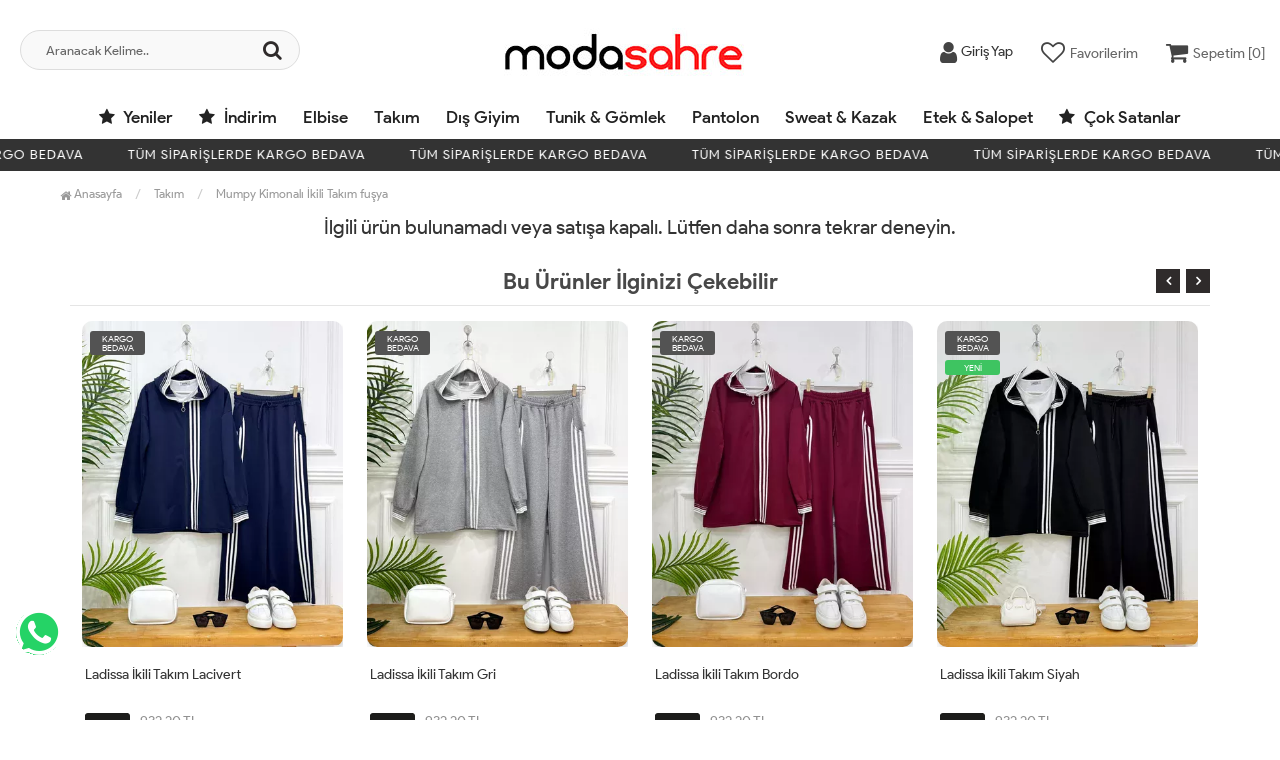

--- FILE ---
content_type: text/html; charset=UTF-8
request_url: https://www.modasahre.com/mumpy-kimonali-ikili-takim-fusya
body_size: 8945
content:
<!DOCTYPE html PUBLIC "-//W3C//DTD XHTML 1.0 Transitional//EN" "https://www.w3.org/TR/xhtml1/DTD/xhtml1-transitional.dtd">
<html xmlns="https://www.w3.org/1999/xhtml" xml:lang="en">
	<head>
		<meta http-equiv="Content-Type" content="text/html; charset=utf-8" />
<meta name="keywords" content=",Mumpy Kimonalı İkili Takım fuşya,Takım yeni sezon tesettür giyim" />
<meta name="description" content="Mumpy Kimonalı İkili Takım fuşya yeni sezon tesettür giyim" />
<meta http-equiv="x-dns-prefetch-control" content="on">
  <link rel="dns-prefetch" href="https://ajax.googleapis.com" /><meta name="robots" content="index, follow"/>
<meta name="Language" content="Turkish" />
<meta http-equiv="Content-Language" content="tr" />
<link rel="canonical" href="https://www.modasahre.com/mumpy-kimonali-ikili-takim-fusya"/>
<base href="https://www.modasahre.com/" />
<meta name="google-site-verification" content="TUDGGudruv_7SmYBl0ky_I4G-YFI0lmoqPeg1nj82Y8"/>

<meta property="og:url" content="https://www.modasahre.com/mumpy-kimonali-ikili-takim-fusya" />
<meta property="og:title" content="Mumpy Kimonalı İkili Takım fuşya yeni sezon tesettür giyim " />
<meta property="og:description" content="Mumpy Kimonalı İkili Takım fuşya yeni sezon tesettür giyim" />
<meta property="og:image" content="https://www.modasahre.com/include/resize.php?path=images/urunler/101_mumpy-kimo-13113_1.jpg" />

<meta property="product:brand" content="Modasahre">
<meta property="product:availability" content="">
<meta property="product:condition" content="new">
<meta property="product:price:amount" content="750,00">
<meta property="product:price:currency" content="TRY">
<meta property="product:retailer_item_id" content="13113">

<meta itemprop="name" content="Mumpy Kimonalı İkili Takım fuşya" />
<meta itemprop="url" content="https://www.modasahre.com/mumpy-kimonali-ikili-takim-fusya" />
<meta itemprop="creator" content=" Ahna Tekstil Limited Şirketi  " />

<meta name="twitter:card" content="summary" />
<meta name="twitter:site" content="@" />
<meta name="twitter:title" content="Mumpy Kimonalı İkili Takım fuşya yeni sezon tesettür giyim " />
<meta name="twitter:description" content="Mumpy Kimonalı İkili Takım fuşya yeni sezon tesettür giyim" />
<meta name="twitter:image" content="https://www.modasahre.com/include/resize.php?path=images/urunler/101_mumpy-kimo-13113_1.jpg" /><title>Mumpy Kimonalı İkili Takım fuşya yeni sezon tesettür giyim </title>
<link rel="shortcut icon" type="image/png" href="images/sahrelogo-favicon-1.jpg"/>
<link rel="stylesheet" href="assets/css/all-css.php?v=5.2" />
<link rel="stylesheet" href="https://cdnjs.cloudflare.com/ajax/libs/limonte-sweetalert2/11.4.4/sweetalert2.min.css" integrity="sha512-y4S4cBeErz9ykN3iwUC4kmP/Ca+zd8n8FDzlVbq5Nr73gn1VBXZhpriQ7avR+8fQLpyq4izWm0b8s6q4Vedb9w==" crossorigin="anonymous" referrerpolicy="no-referrer" />
<link rel="stylesheet" href="https://cdnjs.cloudflare.com/ajax/libs/jquery-bar-rating/1.2.2/themes/css-stars.min.css" integrity="sha512-Epht+5WVzDSqn0LwlaQm6dpiVhajT713iLdBEr3NLbKYsiVB2RiN9kLlrR0orcvaKSbRoZ/qYYsmN1vk/pKSBg==" crossorigin="anonymous" referrerpolicy="no-referrer" />
<link rel="stylesheet" href="templates/flow/style.css?v=5.2" />
<link rel="manifest" href="manifest.json"><link rel="stylesheet" href="assets/css/popup.cc.css?v=5.2" /><script type="text/javascript" src="//ajax.googleapis.com/ajax/libs/jquery/2.2.4/jquery.min.js"></script>
<!-- Google Tag Manager -->
<script>(function(w,d,s,l,i){w[l]=w[l]||[];w[l].push({'gtm.start':
new Date().getTime(),event:'gtm.js'});var f=d.getElementsByTagName(s)[0],
j=d.createElement(s),dl=l!='dataLayer'?'&l='+l:'';j.async=true;j.src=
'https://www.googletagmanager.com/gtm.js?id='+i+dl;f.parentNode.insertBefore(j,f);
})(window,document,'script','dataLayer','GTM-N955L24');</script>
<!-- End Google Tag Manager -->

<!-- Google tag (gtag.js) -->
<script async src="https://www.googletagmanager.com/gtag/js?id=AW-383566919"></script>
<script>
  window.dataLayer = window.dataLayer || [];
  function gtag(){dataLayer.push(arguments);}
  gtag('js', new Date());

  gtag('config', 'AW-383566919');
</script>
<!-- Google tag (gtag.js) --> <script async src="https://www.googletagmanager.com/gtag/js?id=AW-383566919"></script> <script> window.dataLayer = window.dataLayer || []; function gtag(){dataLayer.push(arguments);} gtag('js', new Date()); gtag('config', 'AW-383566919'); </script>  <link rel="stylesheet" href="assets/css/sepet-hizli.min.css" /><script>var currentact = 'urunDetay';</script> 
		<meta charset="utf-8">
		<meta name="HandheldFriendly" content="True" /> 
		<meta name="MobileOptimized" content="320" />
		<meta name="apple-mobile-web-app-capable" content="yes" />
		<meta name="theme-color" content="#ffffff" media="(prefers-color-scheme: light)">
		<meta name="theme-color" content="#ffffff" media="(prefers-color-scheme: dark)">
		<meta name="viewport" content="width=device-width, initial-scale=1, maximum-scale=1, user-scalable=0"/>
		<link rel="stylesheet" type="text/css" href="templates/flow/assets/css/all-css.php" />
	</head>
	<body class="pageurunDetay"> 
		<div class="swal-overlay"></div>
		<div id="menu_overlay2" class="menu_overlay2"></div>
		<div id="header" class="header"> 
		<div class="top-header hidden ">
				<div class="container-fluid">
					
					<div class="pull-left support-link hidden-sm hidden-md">
						<a href="ac/iletisim"><span class="phoneTop"><i class="fa fa-phone"></i> 0553 153 01 02</span></a>
					</div>
					
					<div class="support-link">
							<a href="ac/iletisim"><i class="fa fa-circle-o"></i> İletişim</a>
							<a href="/ac/sss"><i class="fa fa-circle-o"></i> S.S.S</a>
							<a href="/ac/siparistakip"><i class="fa fa-circle-o"></i> Sipariş Takibi</a>
					</div>
					
				</div>
			</div>

			<div id="main-header" class="main-header">
				<div class="container-fluid">
					<div class="row">

					
											

					<div class="col-lg-3 col-sm-3 header-search-box ">
						<form class="form-inline" action="page.php" method="get">
						<input type="hidden" name="searchType" value="3">
						<input type="hidden" name="act" value="arama">
							<div class="form-group input-serach">
								<input type="text" id="detailSearchKeyx" name="str" value placeholder="Aranacak Kelime..">
								<button type="submit" class="pull-right btn-search"><i class="fa fa-search"></i></button>
							</div>
						</form>
					</div>

					
					<div class="col-lg-5 col-sm-3 col-xs-4 logo text-center">
						<a href="./"><img alt="Tesettür Giyim Kıyafetleri | Modasahre" src="/images/sahreyeni-templateLogo-1.jpg" /></a>
					</div>

										
					
				
					<div class="col-lg-4 col-sm-5 col-xs-4 user-block" id="user-block">
						<div class="lds-ellipsis"><div></div><div></div><div></div><div></div></div>
					</div>
					<script>

						$.ajax({
							url: '/templates/flow/userMenu.php',
							type: 'GET',
							async: true,
							beforeSend: function() {
							},
							success: function (response) {
								$('#user-block').html(response);
							}
						});
					</script>
					
					
					</div>    
				</div>    
			</div>
		
		
			<div id="nav-top-menu" class="nav-top-menu ">
				<div class="container-fluid">
					<div class="row">

						<div id="main-menu" class="col-sm-12 main-menu">
							<nav class="navbar navbar-default">
								<div class="container-fluid">
									<div id="navbar" class="navbar-collapse collapse">
										<ul class="nav navbar-nav">
											<li class="yeniler"><a href="ac/yeni"><i class="fa fa-star"></i> Yeniler</a></li>
											<li class="yeniler"><a href="ac/indirimde"><i class="fa fa-star"></i> İndirim</a></li>
											<li class="elbise"><a href="/elbise">Elbise</a></li><li class="ikili-takim"><a href="/ikili-takim">Takım</a></li><li class="dis-giyim"><a href="/dis-giyim">Dış giyim </a></li><li class="tunik-gomlek"><a href="/tunik-gomlek">Tunik & Gömlek</a></li><li class="pantolon"><a href="/pantolon">Pantolon</a></li><li class="sweat-kazak"><a href="/sweat-kazak">Sweat & kazak</a></li><li class="etek-salopet"><a href="/etek-salopet">Etek & Salopet</a></li>											<li class="yeniler"><a href="ac/cokSatanlar"><i class="fa fa-star"></i> Çok Satanlar</a></li>
										</ul>
										</div>
								</div>
							</nav>
						</div>						
					</div>
				</div>
			</div>
		
					<div class="marquee_container " style="background:">
				<div class="marquee_wrapper">
					<div class="marquee_textContainer">
						<span>TÜM SİPARİŞLERDE KARGO BEDAVA</span>
						<span>TÜM SİPARİŞLERDE KARGO BEDAVA</span>
						<span>TÜM SİPARİŞLERDE KARGO BEDAVA</span>
						<span>TÜM SİPARİŞLERDE KARGO BEDAVA</span>
						<span>TÜM SİPARİŞLERDE KARGO BEDAVA</span>
						<span>TÜM SİPARİŞLERDE KARGO BEDAVA</span>
						<span>TÜM SİPARİŞLERDE KARGO BEDAVA</span>
						<span>TÜM SİPARİŞLERDE KARGO BEDAVA</span>
						<span>TÜM SİPARİŞLERDE KARGO BEDAVA</span>
						<span>TÜM SİPARİŞLERDE KARGO BEDAVA</span>
						<span>TÜM SİPARİŞLERDE KARGO BEDAVA</span>
						<span>TÜM SİPARİŞLERDE KARGO BEDAVA</span>
						<span>TÜM SİPARİŞLERDE KARGO BEDAVA</span>
					</div>
				</div>
			</div>
		
		</div>
				
		
			<div class="columns-container">
				<div class="container" id="columns">
					<div class="breadcrumb clearfix">
						<li class="home"><a href="./"><i class="fa fa-home"></i> Anasayfa</a></li> 
						<ul class="breadcrumbs" itemscope itemtype="http://schema.org/BreadcrumbList"><li itemprop="itemListElement" itemscope itemtype="http://schema.org/ListItem"><a itemprop="item" class="BreadCrumb" href="/ikili-takim"><span itemprop="name">Takım</span></a><meta itemprop="position" content="1" /></li> <li><a class="BreadCrumb" 	href="/Mumpy Kimonalı İkili Takım fuşya">Mumpy Kimonalı İkili Takım fuşya</a></li></ul> 			  
					</div>
					
					<div class="row">
						<div class="center_column col-xs-12 col-sm-12" id="center_column">
							<div id="product">
								<center><h2>İlgili ürün bulunamadı veya satışa kapalı. Lütfen daha sonra tekrar deneyin.</h2></center><div class="page-product-box UrunSliderWrap">
	<h2 class="page-heading">
		<span class="page-heading-title">Bu Ürünler İlginizi Çekebilir</span>
	</h2>
	<ul class="product-list">
		<li class="col-sm-12" id="p14883"><div class="product-container"><div class="left-block"><div class="catalog-item-ribbons"><span class="ribbon-freeCargo">KARGO BEDAVA</span></div><div class="buttons"><a class="addtowishlist" href="#" onclick="myalert('Bu özellik sadece site üyelerine açıktır.','warning'); return false;"><i class="fa fa-heart-o"></i></a><a class="addtocart hidden-xs hidden-sm hidden-md" href="/ladissa-ikili-takim-lacivert"><i class="fa fa-shopping-bag"></i></a></div><div class="clearfix"></div><a href="/ladissa-ikili-takim-lacivert" class="imgLink"><img class="owl-lazy" alt="Ladissa İkili Takım lacivert" src="templates/flow/images/load.gif" data-src="images/urunler/400-500/101_ladissa-i-14883_1.jpg" loading="lazy"></a></div><div class="right-block"><h5 class="product-name"><a href="/ladissa-ikili-takim-lacivert" title="Ladissa İkili Takım lacivert">Ladissa İkili Takım lacivert</a></h5><div class="content_price"><div class="discount-badge"><small>%</small><span>15</span></div><style type="text/css">li#p14883 .content_price .product-price{padding-left: 10px;}</style><span class="price old-price" data-oldprice='932.2'>932.20 TL</span><span class="price product-price">790.00 TL</span> </div></div></div></li><li class="col-sm-12" id="p14881"><div class="product-container"><div class="left-block"><div class="catalog-item-ribbons"><span class="ribbon-freeCargo">KARGO BEDAVA</span></div><div class="buttons"><a class="addtowishlist" href="#" onclick="myalert('Bu özellik sadece site üyelerine açıktır.','warning'); return false;"><i class="fa fa-heart-o"></i></a><a class="addtocart hidden-xs hidden-sm hidden-md" href="/ladissa-ikili-takim-gri"><i class="fa fa-shopping-bag"></i></a></div><div class="clearfix"></div><a href="/ladissa-ikili-takim-gri" class="imgLink"><img class="owl-lazy" alt="Ladissa İkili Takım gri" src="templates/flow/images/load.gif" data-src="images/urunler/400-500/101_ladissa-i-14881_1.jpg" loading="lazy"></a></div><div class="right-block"><h5 class="product-name"><a href="/ladissa-ikili-takim-gri" title="Ladissa İkili Takım gri">Ladissa İkili Takım gri</a></h5><div class="content_price"><div class="discount-badge"><small>%</small><span>15</span></div><style type="text/css">li#p14881 .content_price .product-price{padding-left: 10px;}</style><span class="price old-price" data-oldprice='932.2'>932.20 TL</span><span class="price product-price">790.00 TL</span> </div></div></div></li><li class="col-sm-12" id="p14882"><div class="product-container"><div class="left-block"><div class="catalog-item-ribbons"><span class="ribbon-freeCargo">KARGO BEDAVA</span></div><div class="buttons"><a class="addtowishlist" href="#" onclick="myalert('Bu özellik sadece site üyelerine açıktır.','warning'); return false;"><i class="fa fa-heart-o"></i></a><a class="addtocart hidden-xs hidden-sm hidden-md" href="/ladissa-ikili-takim-bordo"><i class="fa fa-shopping-bag"></i></a></div><div class="clearfix"></div><a href="/ladissa-ikili-takim-bordo" class="imgLink"><img class="owl-lazy" alt="Ladissa İkili Takım bordo" src="templates/flow/images/load.gif" data-src="images/urunler/400-500/101_ladissa-i-14882_1.jpg" loading="lazy"></a></div><div class="right-block"><h5 class="product-name"><a href="/ladissa-ikili-takim-bordo" title="Ladissa İkili Takım bordo">Ladissa İkili Takım bordo</a></h5><div class="content_price"><div class="discount-badge"><small>%</small><span>15</span></div><style type="text/css">li#p14882 .content_price .product-price{padding-left: 10px;}</style><span class="price old-price" data-oldprice='932.2'>932.20 TL</span><span class="price product-price">790.00 TL</span> </div></div></div></li><li class="col-sm-12" id="p14880"><div class="product-container"><div class="left-block"><div class="catalog-item-ribbons"><span class="ribbon-freeCargo">KARGO BEDAVA</span><span class="ribbon-new">YENİ</span></div><div class="buttons"><a class="addtowishlist" href="#" onclick="myalert('Bu özellik sadece site üyelerine açıktır.','warning'); return false;"><i class="fa fa-heart-o"></i></a><a class="addtocart hidden-xs hidden-sm hidden-md" href="/ladissa-ikili-takim-siyah"><i class="fa fa-shopping-bag"></i></a></div><div class="clearfix"></div><a href="/ladissa-ikili-takim-siyah" class="imgLink"><img class="owl-lazy" alt="Ladissa İkili Takım siyah" src="templates/flow/images/load.gif" data-src="images/urunler/400-500/101_ladissa-i-14880_1.jpg" loading="lazy"></a></div><div class="right-block"><h5 class="product-name"><a href="/ladissa-ikili-takim-siyah" title="Ladissa İkili Takım siyah">Ladissa İkili Takım siyah</a></h5><div class="content_price"><div class="discount-badge"><small>%</small><span>15</span></div><style type="text/css">li#p14880 .content_price .product-price{padding-left: 10px;}</style><span class="price old-price" data-oldprice='932.2'>932.20 TL</span><span class="price product-price">790.00 TL</span> </div></div></div></li><li class="col-sm-12" id="p14885"><div class="product-container"><div class="left-block"><div class="catalog-item-ribbons"><span class="ribbon-freeCargo">KARGO BEDAVA</span></div><div class="buttons"><a class="addtowishlist" href="#" onclick="myalert('Bu özellik sadece site üyelerine açıktır.','warning'); return false;"><i class="fa fa-heart-o"></i></a><a class="addtocart hidden-xs hidden-sm hidden-md" href="/ladissa-ikili-takim-fume"><i class="fa fa-shopping-bag"></i></a></div><div class="clearfix"></div><a href="/ladissa-ikili-takim-fume" class="imgLink"><img class="owl-lazy" alt="Ladissa İkili Takım füme" src="templates/flow/images/load.gif" data-src="images/urunler/400-500/101_ladissa-i-14885_1.jpg" loading="lazy"></a></div><div class="right-block"><h5 class="product-name"><a href="/ladissa-ikili-takim-fume" title="Ladissa İkili Takım füme">Ladissa İkili Takım füme</a></h5><div class="content_price"><div class="discount-badge"><small>%</small><span>15</span></div><style type="text/css">li#p14885 .content_price .product-price{padding-left: 10px;}</style><span class="price old-price" data-oldprice='932.2'>932.20 TL</span><span class="price product-price">790.00 TL</span> </div></div></div></li><li class="col-sm-12" id="p15286"><div class="product-container"><div class="left-block"><div class="catalog-item-ribbons"><span class="ribbon-freeCargo">KARGO BEDAVA</span></div><div class="buttons"><a class="addtowishlist" href="#" onclick="myalert('Bu özellik sadece site üyelerine açıktır.','warning'); return false;"><i class="fa fa-heart-o"></i></a><a class="addtocart hidden-xs hidden-sm hidden-md" href="/ladissa-ikili-takim-kahverengi"><i class="fa fa-shopping-bag"></i></a></div><div class="clearfix"></div><a href="/ladissa-ikili-takim-kahverengi" class="imgLink"><img class="owl-lazy" alt="Ladissa İkili Takım kahverengi" src="templates/flow/images/load.gif" data-src="images/urunler/400-500/101_ladissa-i-15286_1.jpg" loading="lazy"></a></div><div class="right-block"><h5 class="product-name"><a href="/ladissa-ikili-takim-kahverengi" title="Ladissa İkili Takım kahverengi">Ladissa İkili Takım kahverengi</a></h5><div class="content_price"><div class="discount-badge"><small>%</small><span>15</span></div><style type="text/css">li#p15286 .content_price .product-price{padding-left: 10px;}</style><span class="price old-price" data-oldprice='932.2'>932.20 TL</span><span class="price product-price">790.00 TL</span> </div></div></div></li><li class="col-sm-12" id="p14386"><div class="product-container"><div class="left-block"><div class="catalog-item-ribbons"><span class="ribbon-freeCargo">KARGO BEDAVA</span><img class="firsatBadge" src="templates/flow/images/firsatBadge.png" alt="fırsat ürünü" title="fırsat ürünü"></div><div class="buttons"><a class="addtowishlist" href="#" onclick="myalert('Bu özellik sadece site üyelerine açıktır.','warning'); return false;"><i class="fa fa-heart-o"></i></a><a class="addtocart hidden-xs hidden-sm hidden-md" href="/siera-ikili-takim-indigo"><i class="fa fa-shopping-bag"></i></a></div><div class="clearfix"></div><a href="/siera-ikili-takim-indigo" class="imgLink"><img class="owl-lazy" alt="Siera ikili takım indigo" src="templates/flow/images/load.gif" data-src="images/urunler/400-500/101_siera-ikil-14386_1.jpg" loading="lazy"></a></div><div class="right-block"><h5 class="product-name"><a href="/siera-ikili-takim-indigo" title="Siera ikili takım indigo">Siera ikili takım indigo</a></h5><div class="content_price"><div class="discount-badge"><small>%</small><span>15</span></div><style type="text/css">li#p14386 .content_price .product-price{padding-left: 10px;}</style><span class="price old-price" data-oldprice='932.2'>932.20 TL</span><span class="price product-price">790.00 TL</span> </div></div></div></li><li class="col-sm-12" id="p15292"><div class="product-container"><div class="left-block"><div class="catalog-item-ribbons"><span class="ribbon-freeCargo">KARGO BEDAVA</span><span class="ribbon-new">YENİ</span></div><div class="buttons"><a class="addtowishlist" href="#" onclick="myalert('Bu özellik sadece site üyelerine açıktır.','warning'); return false;"><i class="fa fa-heart-o"></i></a><a class="addtocart hidden-xs hidden-sm hidden-md" href="/style-ikili-takim-takim-cagla"><i class="fa fa-shopping-bag"></i></a></div><div class="clearfix"></div><a href="/style-ikili-takim-takim-cagla" class="imgLink"><img class="owl-lazy" alt="Style   ikili takım Takım çağla" src="templates/flow/images/load.gif" data-src="images/urunler/400-500/101_style-ik-15292_1.jpg" loading="lazy"></a></div><div class="right-block"><h5 class="product-name"><a href="/style-ikili-takim-takim-cagla" title="Style   ikili takım Takım çağla">Style   ikili takım Takım çağla</a></h5><div class="content_price"><div class="discount-badge"><small>%</small><span>15</span></div><style type="text/css">li#p15292 .content_price .product-price{padding-left: 10px;}</style><span class="price old-price" data-oldprice='1286.2'>1,286.20 TL</span><span class="price product-price">1,090.00 TL</span> </div></div></div></li><li class="col-sm-12" id="p14561"><div class="product-container"><div class="left-block"><div class="catalog-item-ribbons"><span class="ribbon-freeCargo">KARGO BEDAVA</span><img class="firsatBadge" src="templates/flow/images/firsatBadge.png" alt="fırsat ürünü" title="fırsat ürünü"></div><div class="buttons"><a class="addtowishlist" href="#" onclick="myalert('Bu özellik sadece site üyelerine açıktır.','warning'); return false;"><i class="fa fa-heart-o"></i></a><a class="addtocart hidden-xs hidden-sm hidden-md" href="/fusha-ikili-takim-siyah"><i class="fa fa-shopping-bag"></i></a></div><div class="clearfix"></div><a href="/fusha-ikili-takim-siyah" class="imgLink"><img class="owl-lazy" alt="Fusha İkili takım siyah" src="templates/flow/images/load.gif" data-src="images/urunler/400-500/101_fusha-iki-14561_1.jpg" loading="lazy"></a></div><div class="right-block"><h5 class="product-name"><a href="/fusha-ikili-takim-siyah" title="Fusha İkili takım siyah">Fusha İkili takım siyah</a></h5><div class="content_price"><div class="discount-badge"><small>%</small><span>15</span></div><style type="text/css">li#p14561 .content_price .product-price{padding-left: 10px;}</style><span class="price old-price" data-oldprice='932.2'>932.20 TL</span><span class="price product-price">790.00 TL</span> </div></div></div></li><li class="col-sm-12" id="p15161"><div class="product-container"><div class="left-block"><div class="catalog-item-ribbons"><span class="ribbon-freeCargo">KARGO BEDAVA</span></div><div class="buttons"><a class="addtowishlist" href="#" onclick="myalert('Bu özellik sadece site üyelerine açıktır.','warning'); return false;"><i class="fa fa-heart-o"></i></a><a class="addtocart hidden-xs hidden-sm hidden-md" href="/lexa-oyso-ikili-takim-cagla-1"><i class="fa fa-shopping-bag"></i></a></div><div class="clearfix"></div><a href="/lexa-oyso-ikili-takim-cagla-1" class="imgLink"><img class="owl-lazy" alt="Lexa  takım   çağla" src="templates/flow/images/load.gif" data-src="images/urunler/400-500/101_lexa-oyso-15161_1.jpg" loading="lazy"></a></div><div class="right-block"><h5 class="product-name"><a href="/lexa-oyso-ikili-takim-cagla-1" title="Lexa  takım   çağla">Lexa  takım   çağla</a></h5><div class="content_price"><div class="discount-badge"><small>%</small><span>15</span></div><style type="text/css">li#p15161 .content_price .product-price{padding-left: 10px;}</style><span class="price old-price" data-oldprice='1286.2'>1,286.20 TL</span><span class="price product-price">1,090.00 TL</span> </div></div></div></li><li class="col-sm-12" id="p15165"><div class="product-container"><div class="left-block"><div class="catalog-item-ribbons"><span class="ribbon-freeCargo">KARGO BEDAVA</span></div><div class="buttons"><a class="addtowishlist" href="#" onclick="myalert('Bu özellik sadece site üyelerine açıktır.','warning'); return false;"><i class="fa fa-heart-o"></i></a><a class="addtocart hidden-xs hidden-sm hidden-md" href="/lexa-oyso-ikili-takim-siyah-1"><i class="fa fa-shopping-bag"></i></a></div><div class="clearfix"></div><a href="/lexa-oyso-ikili-takim-siyah-1" class="imgLink"><img class="owl-lazy" alt="Lexa  takım siyah" src="templates/flow/images/load.gif" data-src="images/urunler/400-500/101_lexa-oyso-15165_1.jpg" loading="lazy"></a></div><div class="right-block"><h5 class="product-name"><a href="/lexa-oyso-ikili-takim-siyah-1" title="Lexa  takım siyah">Lexa  takım siyah</a></h5><div class="content_price"><div class="discount-badge"><small>%</small><span>15</span></div><style type="text/css">li#p15165 .content_price .product-price{padding-left: 10px;}</style><span class="price old-price" data-oldprice='1286.2'>1,286.20 TL</span><span class="price product-price">1,090.00 TL</span> </div></div></div></li><li class="col-sm-12" id="p14381"><div class="product-container"><div class="left-block"><div class="catalog-item-ribbons"><span class="ribbon-freeCargo">KARGO BEDAVA</span><img class="firsatBadge" src="templates/flow/images/firsatBadge.png" alt="fırsat ürünü" title="fırsat ürünü"></div><div class="buttons"><a class="addtowishlist" href="#" onclick="myalert('Bu özellik sadece site üyelerine açıktır.','warning'); return false;"><i class="fa fa-heart-o"></i></a><a class="addtocart hidden-xs hidden-sm hidden-md" href="/siera-ikili-takim-bordo"><i class="fa fa-shopping-bag"></i></a></div><div class="clearfix"></div><a href="/siera-ikili-takim-bordo" class="imgLink"><img class="owl-lazy" alt="Siera ikili takım bordo" src="templates/flow/images/load.gif" data-src="images/urunler/400-500/101_siera-ikil-14381_1.jpg" loading="lazy"></a></div><div class="right-block"><h5 class="product-name"><a href="/siera-ikili-takim-bordo" title="Siera ikili takım bordo">Siera ikili takım bordo</a></h5><div class="content_price"><div class="discount-badge"><small>%</small><span>15</span></div><style type="text/css">li#p14381 .content_price .product-price{padding-left: 10px;}</style><span class="price old-price" data-oldprice='932.2'>932.20 TL</span><span class="price product-price">790.00 TL</span> </div></div></div></li><li class="col-sm-12" id="p15232"><div class="product-container"><div class="left-block"><div class="catalog-item-ribbons"><span class="ribbon-freeCargo">KARGO BEDAVA</span></div><div class="buttons"><a class="addtowishlist" href="#" onclick="myalert('Bu özellik sadece site üyelerine açıktır.','warning'); return false;"><i class="fa fa-heart-o"></i></a><a class="addtocart hidden-xs hidden-sm hidden-md" href="/lexa-takim-fume"><i class="fa fa-shopping-bag"></i></a></div><div class="clearfix"></div><a href="/lexa-takim-fume" class="imgLink"><img class="owl-lazy" alt="Lexa  takım  füme" src="templates/flow/images/load.gif" data-src="images/urunler/400-500/101_lexa-tak-15232_1.jpg" loading="lazy"></a></div><div class="right-block"><h5 class="product-name"><a href="/lexa-takim-fume" title="Lexa  takım  füme">Lexa  takım  füme</a></h5><div class="content_price"><div class="discount-badge"><small>%</small><span>15</span></div><style type="text/css">li#p15232 .content_price .product-price{padding-left: 10px;}</style><span class="price old-price" data-oldprice='1286.2'>1,286.20 TL</span><span class="price product-price">1,090.00 TL</span> </div></div></div></li><li class="col-sm-12" id="p15090"><div class="product-container"><div class="left-block"><div class="catalog-item-ribbons"><span class="ribbon-freeCargo">KARGO BEDAVA</span></div><div class="buttons"><a class="addtowishlist" href="#" onclick="myalert('Bu özellik sadece site üyelerine açıktır.','warning'); return false;"><i class="fa fa-heart-o"></i></a><a class="addtocart hidden-xs hidden-sm hidden-md" href="/arwen-oyso-ikili-takim-fume"><i class="fa fa-shopping-bag"></i></a></div><div class="clearfix"></div><a href="/arwen-oyso-ikili-takim-fume" class="imgLink"><img class="owl-lazy" alt="Arwen Oyşo ikili Takım füme" src="templates/flow/images/load.gif" data-src="images/urunler/400-500/101_arwen-oys-15090_1.jpg" loading="lazy"></a></div><div class="right-block"><h5 class="product-name"><a href="/arwen-oyso-ikili-takim-fume" title="Arwen Oyşo ikili Takım füme">Arwen Oyşo ikili Takım füme</a></h5><div class="content_price"><div class="discount-badge"><small>%</small><span>15</span></div><style type="text/css">li#p15090 .content_price .product-price{padding-left: 10px;}</style><span class="price old-price" data-oldprice='1286.2'>1,286.20 TL</span><span class="price product-price">1,090.00 TL</span> </div></div></div></li><li class="col-sm-12" id="p15327"><div class="product-container"><div class="left-block"><div class="catalog-item-ribbons"><span class="ribbon-freeCargo">KARGO BEDAVA</span></div><div class="buttons"><a class="addtowishlist" href="#" onclick="myalert('Bu özellik sadece site üyelerine açıktır.','warning'); return false;"><i class="fa fa-heart-o"></i></a><a class="addtocart hidden-xs hidden-sm hidden-md" href="/good-ikili-takim-visne"><i class="fa fa-shopping-bag"></i></a></div><div class="clearfix"></div><a href="/good-ikili-takim-visne" class="imgLink"><img class="owl-lazy" alt="Good ikili Takım vişne" src="templates/flow/images/load.gif" data-src="images/urunler/400-500/101_good-ikili-15327_1.jpg" loading="lazy"></a></div><div class="right-block"><h5 class="product-name"><a href="/good-ikili-takim-visne" title="Good ikili Takım vişne">Good ikili Takım vişne</a></h5><div class="content_price"><div class="discount-badge"><small>%</small><span>15</span></div><style type="text/css">li#p15327 .content_price .product-price{padding-left: 10px;}</style><span class="price old-price" data-oldprice='1298'>1,298.00 TL</span><span class="price product-price">1,100.00 TL</span> </div></div></div></li><li class="col-sm-12" id="p15326"><div class="product-container"><div class="left-block"><div class="catalog-item-ribbons"><span class="ribbon-freeCargo">KARGO BEDAVA</span></div><div class="buttons"><a class="addtowishlist" href="#" onclick="myalert('Bu özellik sadece site üyelerine açıktır.','warning'); return false;"><i class="fa fa-heart-o"></i></a><a class="addtocart hidden-xs hidden-sm hidden-md" href="/good-ikili-takim-kahverengi"><i class="fa fa-shopping-bag"></i></a></div><div class="clearfix"></div><a href="/good-ikili-takim-kahverengi" class="imgLink"><img class="owl-lazy" alt="Good ikili Takım kahverengi" src="templates/flow/images/load.gif" data-src="images/urunler/400-500/101_good-ikili-15326_1.jpg" loading="lazy"></a></div><div class="right-block"><h5 class="product-name"><a href="/good-ikili-takim-kahverengi" title="Good ikili Takım kahverengi">Good ikili Takım kahverengi</a></h5><div class="content_price"><div class="discount-badge"><small>%</small><span>15</span></div><style type="text/css">li#p15326 .content_price .product-price{padding-left: 10px;}</style><span class="price old-price" data-oldprice='1298'>1,298.00 TL</span><span class="price product-price">1,100.00 TL</span> </div></div></div></li><li class="col-sm-12" id="p15325"><div class="product-container"><div class="left-block"><div class="catalog-item-ribbons"><span class="ribbon-freeCargo">KARGO BEDAVA</span></div><div class="buttons"><a class="addtowishlist" href="#" onclick="myalert('Bu özellik sadece site üyelerine açıktır.','warning'); return false;"><i class="fa fa-heart-o"></i></a><a class="addtocart hidden-xs hidden-sm hidden-md" href="/good-ikili-takim-tas"><i class="fa fa-shopping-bag"></i></a></div><div class="clearfix"></div><a href="/good-ikili-takim-tas" class="imgLink"><img class="owl-lazy" alt="Good ikili Takım taş" src="templates/flow/images/load.gif" data-src="images/urunler/400-500/101_good-ikili-15325_1.jpg" loading="lazy"></a></div><div class="right-block"><h5 class="product-name"><a href="/good-ikili-takim-tas" title="Good ikili Takım taş">Good ikili Takım taş</a></h5><div class="content_price"><div class="discount-badge"><small>%</small><span>15</span></div><style type="text/css">li#p15325 .content_price .product-price{padding-left: 10px;}</style><span class="price old-price" data-oldprice='1298'>1,298.00 TL</span><span class="price product-price">1,100.00 TL</span> </div></div></div></li><li class="col-sm-12" id="p15323"><div class="product-container"><div class="left-block"><div class="catalog-item-ribbons"><span class="ribbon-freeCargo">KARGO BEDAVA</span></div><div class="buttons"><a class="addtowishlist" href="#" onclick="myalert('Bu özellik sadece site üyelerine açıktır.','warning'); return false;"><i class="fa fa-heart-o"></i></a><a class="addtocart hidden-xs hidden-sm hidden-md" href="/good-ikili-takim-siyah"><i class="fa fa-shopping-bag"></i></a></div><div class="clearfix"></div><a href="/good-ikili-takim-siyah" class="imgLink"><img class="owl-lazy" alt="Good ikili Takım siyah" src="templates/flow/images/load.gif" data-src="images/urunler/400-500/101_good-ikili-15323_1.jpg" loading="lazy"></a></div><div class="right-block"><h5 class="product-name"><a href="/good-ikili-takim-siyah" title="Good ikili Takım siyah">Good ikili Takım siyah</a></h5><div class="content_price"><div class="discount-badge"><small>%</small><span>15</span></div><style type="text/css">li#p15323 .content_price .product-price{padding-left: 10px;}</style><span class="price old-price" data-oldprice='1298'>1,298.00 TL</span><span class="price product-price">1,100.00 TL</span> </div></div></div></li><li class="col-sm-12" id="p15159"><div class="product-container"><div class="left-block"><div class="catalog-item-ribbons"><span class="ribbon-freeCargo">KARGO BEDAVA</span></div><div class="buttons"><a class="addtowishlist" href="#" onclick="myalert('Bu özellik sadece site üyelerine açıktır.','warning'); return false;"><i class="fa fa-heart-o"></i></a><a class="addtocart hidden-xs hidden-sm hidden-md" href="/lexa-oyso-ikili-takim-bej-1"><i class="fa fa-shopping-bag"></i></a></div><div class="clearfix"></div><a href="/lexa-oyso-ikili-takim-bej-1" class="imgLink"><img class="owl-lazy" alt="Lexa  takım   bej" src="templates/flow/images/load.gif" data-src="images/urunler/400-500/101_lexa-oyso-15159_1.jpg" loading="lazy"></a></div><div class="right-block"><h5 class="product-name"><a href="/lexa-oyso-ikili-takim-bej-1" title="Lexa  takım   bej">Lexa  takım   bej</a></h5><div class="content_price"><div class="discount-badge"><small>%</small><span>15</span></div><style type="text/css">li#p15159 .content_price .product-price{padding-left: 10px;}</style><span class="price old-price" data-oldprice='1286.2'>1,286.20 TL</span><span class="price product-price">1,090.00 TL</span> </div></div></div></li><li class="col-sm-12" id="p15085"><div class="product-container"><div class="left-block"><div class="catalog-item-ribbons"><span class="ribbon-freeCargo">KARGO BEDAVA</span></div><div class="buttons"><a class="addtowishlist" href="#" onclick="myalert('Bu özellik sadece site üyelerine açıktır.','warning'); return false;"><i class="fa fa-heart-o"></i></a><a class="addtocart hidden-xs hidden-sm hidden-md" href="/arwen-oyso-ikili-takim-cagla"><i class="fa fa-shopping-bag"></i></a></div><div class="clearfix"></div><a href="/arwen-oyso-ikili-takim-cagla" class="imgLink"><img class="owl-lazy" alt="Arwen Oyşo ikili Takım çağla" src="templates/flow/images/load.gif" data-src="images/urunler/400-500/101_arwen-oys-15085_1.jpg" loading="lazy"></a></div><div class="right-block"><h5 class="product-name"><a href="/arwen-oyso-ikili-takim-cagla" title="Arwen Oyşo ikili Takım çağla">Arwen Oyşo ikili Takım çağla</a></h5><div class="content_price"><div class="discount-badge"><small>%</small><span>15</span></div><style type="text/css">li#p15085 .content_price .product-price{padding-left: 10px;}</style><span class="price old-price" data-oldprice='1286.2'>1,286.20 TL</span><span class="price product-price">1,090.00 TL</span> </div></div></div></li>
		<li class="col-sm-12" id="p14883"><div class="product-container"><div class="left-block"><div class="catalog-item-ribbons"><span class="ribbon-freeCargo">KARGO BEDAVA</span></div><div class="buttons"><a class="addtowishlist" href="#" onclick="myalert('Bu özellik sadece site üyelerine açıktır.','warning'); return false;"><i class="fa fa-heart-o"></i></a><a class="addtocart hidden-xs hidden-sm hidden-md" href="/ladissa-ikili-takim-lacivert"><i class="fa fa-shopping-bag"></i></a></div><div class="clearfix"></div><a href="/ladissa-ikili-takim-lacivert" class="imgLink"><img class="owl-lazy" alt="Ladissa İkili Takım lacivert" src="templates/flow/images/load.gif" data-src="images/urunler/400-500/101_ladissa-i-14883_1.jpg" loading="lazy"></a></div><div class="right-block"><h5 class="product-name"><a href="/ladissa-ikili-takim-lacivert" title="Ladissa İkili Takım lacivert">Ladissa İkili Takım lacivert</a></h5><div class="content_price"><div class="discount-badge"><small>%</small><span>15</span></div><style type="text/css">li#p14883 .content_price .product-price{padding-left: 10px;}</style><span class="price old-price" data-oldprice='932.2'>932.20 TL</span><span class="price product-price">790.00 TL</span> </div></div></div></li><li class="col-sm-12" id="p14881"><div class="product-container"><div class="left-block"><div class="catalog-item-ribbons"><span class="ribbon-freeCargo">KARGO BEDAVA</span></div><div class="buttons"><a class="addtowishlist" href="#" onclick="myalert('Bu özellik sadece site üyelerine açıktır.','warning'); return false;"><i class="fa fa-heart-o"></i></a><a class="addtocart hidden-xs hidden-sm hidden-md" href="/ladissa-ikili-takim-gri"><i class="fa fa-shopping-bag"></i></a></div><div class="clearfix"></div><a href="/ladissa-ikili-takim-gri" class="imgLink"><img class="owl-lazy" alt="Ladissa İkili Takım gri" src="templates/flow/images/load.gif" data-src="images/urunler/400-500/101_ladissa-i-14881_1.jpg" loading="lazy"></a></div><div class="right-block"><h5 class="product-name"><a href="/ladissa-ikili-takim-gri" title="Ladissa İkili Takım gri">Ladissa İkili Takım gri</a></h5><div class="content_price"><div class="discount-badge"><small>%</small><span>15</span></div><style type="text/css">li#p14881 .content_price .product-price{padding-left: 10px;}</style><span class="price old-price" data-oldprice='932.2'>932.20 TL</span><span class="price product-price">790.00 TL</span> </div></div></div></li><li class="col-sm-12" id="p14882"><div class="product-container"><div class="left-block"><div class="catalog-item-ribbons"><span class="ribbon-freeCargo">KARGO BEDAVA</span></div><div class="buttons"><a class="addtowishlist" href="#" onclick="myalert('Bu özellik sadece site üyelerine açıktır.','warning'); return false;"><i class="fa fa-heart-o"></i></a><a class="addtocart hidden-xs hidden-sm hidden-md" href="/ladissa-ikili-takim-bordo"><i class="fa fa-shopping-bag"></i></a></div><div class="clearfix"></div><a href="/ladissa-ikili-takim-bordo" class="imgLink"><img class="owl-lazy" alt="Ladissa İkili Takım bordo" src="templates/flow/images/load.gif" data-src="images/urunler/400-500/101_ladissa-i-14882_1.jpg" loading="lazy"></a></div><div class="right-block"><h5 class="product-name"><a href="/ladissa-ikili-takim-bordo" title="Ladissa İkili Takım bordo">Ladissa İkili Takım bordo</a></h5><div class="content_price"><div class="discount-badge"><small>%</small><span>15</span></div><style type="text/css">li#p14882 .content_price .product-price{padding-left: 10px;}</style><span class="price old-price" data-oldprice='932.2'>932.20 TL</span><span class="price product-price">790.00 TL</span> </div></div></div></li><li class="col-sm-12" id="p14880"><div class="product-container"><div class="left-block"><div class="catalog-item-ribbons"><span class="ribbon-freeCargo">KARGO BEDAVA</span><span class="ribbon-new">YENİ</span></div><div class="buttons"><a class="addtowishlist" href="#" onclick="myalert('Bu özellik sadece site üyelerine açıktır.','warning'); return false;"><i class="fa fa-heart-o"></i></a><a class="addtocart hidden-xs hidden-sm hidden-md" href="/ladissa-ikili-takim-siyah"><i class="fa fa-shopping-bag"></i></a></div><div class="clearfix"></div><a href="/ladissa-ikili-takim-siyah" class="imgLink"><img class="owl-lazy" alt="Ladissa İkili Takım siyah" src="templates/flow/images/load.gif" data-src="images/urunler/400-500/101_ladissa-i-14880_1.jpg" loading="lazy"></a></div><div class="right-block"><h5 class="product-name"><a href="/ladissa-ikili-takim-siyah" title="Ladissa İkili Takım siyah">Ladissa İkili Takım siyah</a></h5><div class="content_price"><div class="discount-badge"><small>%</small><span>15</span></div><style type="text/css">li#p14880 .content_price .product-price{padding-left: 10px;}</style><span class="price old-price" data-oldprice='932.2'>932.20 TL</span><span class="price product-price">790.00 TL</span> </div></div></div></li><li class="col-sm-12" id="p14885"><div class="product-container"><div class="left-block"><div class="catalog-item-ribbons"><span class="ribbon-freeCargo">KARGO BEDAVA</span></div><div class="buttons"><a class="addtowishlist" href="#" onclick="myalert('Bu özellik sadece site üyelerine açıktır.','warning'); return false;"><i class="fa fa-heart-o"></i></a><a class="addtocart hidden-xs hidden-sm hidden-md" href="/ladissa-ikili-takim-fume"><i class="fa fa-shopping-bag"></i></a></div><div class="clearfix"></div><a href="/ladissa-ikili-takim-fume" class="imgLink"><img class="owl-lazy" alt="Ladissa İkili Takım füme" src="templates/flow/images/load.gif" data-src="images/urunler/400-500/101_ladissa-i-14885_1.jpg" loading="lazy"></a></div><div class="right-block"><h5 class="product-name"><a href="/ladissa-ikili-takim-fume" title="Ladissa İkili Takım füme">Ladissa İkili Takım füme</a></h5><div class="content_price"><div class="discount-badge"><small>%</small><span>15</span></div><style type="text/css">li#p14885 .content_price .product-price{padding-left: 10px;}</style><span class="price old-price" data-oldprice='932.2'>932.20 TL</span><span class="price product-price">790.00 TL</span> </div></div></div></li><li class="col-sm-12" id="p15286"><div class="product-container"><div class="left-block"><div class="catalog-item-ribbons"><span class="ribbon-freeCargo">KARGO BEDAVA</span></div><div class="buttons"><a class="addtowishlist" href="#" onclick="myalert('Bu özellik sadece site üyelerine açıktır.','warning'); return false;"><i class="fa fa-heart-o"></i></a><a class="addtocart hidden-xs hidden-sm hidden-md" href="/ladissa-ikili-takim-kahverengi"><i class="fa fa-shopping-bag"></i></a></div><div class="clearfix"></div><a href="/ladissa-ikili-takim-kahverengi" class="imgLink"><img class="owl-lazy" alt="Ladissa İkili Takım kahverengi" src="templates/flow/images/load.gif" data-src="images/urunler/400-500/101_ladissa-i-15286_1.jpg" loading="lazy"></a></div><div class="right-block"><h5 class="product-name"><a href="/ladissa-ikili-takim-kahverengi" title="Ladissa İkili Takım kahverengi">Ladissa İkili Takım kahverengi</a></h5><div class="content_price"><div class="discount-badge"><small>%</small><span>15</span></div><style type="text/css">li#p15286 .content_price .product-price{padding-left: 10px;}</style><span class="price old-price" data-oldprice='932.2'>932.20 TL</span><span class="price product-price">790.00 TL</span> </div></div></div></li><li class="col-sm-12" id="p14386"><div class="product-container"><div class="left-block"><div class="catalog-item-ribbons"><span class="ribbon-freeCargo">KARGO BEDAVA</span><img class="firsatBadge" src="templates/flow/images/firsatBadge.png" alt="fırsat ürünü" title="fırsat ürünü"></div><div class="buttons"><a class="addtowishlist" href="#" onclick="myalert('Bu özellik sadece site üyelerine açıktır.','warning'); return false;"><i class="fa fa-heart-o"></i></a><a class="addtocart hidden-xs hidden-sm hidden-md" href="/siera-ikili-takim-indigo"><i class="fa fa-shopping-bag"></i></a></div><div class="clearfix"></div><a href="/siera-ikili-takim-indigo" class="imgLink"><img class="owl-lazy" alt="Siera ikili takım indigo" src="templates/flow/images/load.gif" data-src="images/urunler/400-500/101_siera-ikil-14386_1.jpg" loading="lazy"></a></div><div class="right-block"><h5 class="product-name"><a href="/siera-ikili-takim-indigo" title="Siera ikili takım indigo">Siera ikili takım indigo</a></h5><div class="content_price"><div class="discount-badge"><small>%</small><span>15</span></div><style type="text/css">li#p14386 .content_price .product-price{padding-left: 10px;}</style><span class="price old-price" data-oldprice='932.2'>932.20 TL</span><span class="price product-price">790.00 TL</span> </div></div></div></li><li class="col-sm-12" id="p15292"><div class="product-container"><div class="left-block"><div class="catalog-item-ribbons"><span class="ribbon-freeCargo">KARGO BEDAVA</span><span class="ribbon-new">YENİ</span></div><div class="buttons"><a class="addtowishlist" href="#" onclick="myalert('Bu özellik sadece site üyelerine açıktır.','warning'); return false;"><i class="fa fa-heart-o"></i></a><a class="addtocart hidden-xs hidden-sm hidden-md" href="/style-ikili-takim-takim-cagla"><i class="fa fa-shopping-bag"></i></a></div><div class="clearfix"></div><a href="/style-ikili-takim-takim-cagla" class="imgLink"><img class="owl-lazy" alt="Style   ikili takım Takım çağla" src="templates/flow/images/load.gif" data-src="images/urunler/400-500/101_style-ik-15292_1.jpg" loading="lazy"></a></div><div class="right-block"><h5 class="product-name"><a href="/style-ikili-takim-takim-cagla" title="Style   ikili takım Takım çağla">Style   ikili takım Takım çağla</a></h5><div class="content_price"><div class="discount-badge"><small>%</small><span>15</span></div><style type="text/css">li#p15292 .content_price .product-price{padding-left: 10px;}</style><span class="price old-price" data-oldprice='1286.2'>1,286.20 TL</span><span class="price product-price">1,090.00 TL</span> </div></div></div></li><li class="col-sm-12" id="p14561"><div class="product-container"><div class="left-block"><div class="catalog-item-ribbons"><span class="ribbon-freeCargo">KARGO BEDAVA</span><img class="firsatBadge" src="templates/flow/images/firsatBadge.png" alt="fırsat ürünü" title="fırsat ürünü"></div><div class="buttons"><a class="addtowishlist" href="#" onclick="myalert('Bu özellik sadece site üyelerine açıktır.','warning'); return false;"><i class="fa fa-heart-o"></i></a><a class="addtocart hidden-xs hidden-sm hidden-md" href="/fusha-ikili-takim-siyah"><i class="fa fa-shopping-bag"></i></a></div><div class="clearfix"></div><a href="/fusha-ikili-takim-siyah" class="imgLink"><img class="owl-lazy" alt="Fusha İkili takım siyah" src="templates/flow/images/load.gif" data-src="images/urunler/400-500/101_fusha-iki-14561_1.jpg" loading="lazy"></a></div><div class="right-block"><h5 class="product-name"><a href="/fusha-ikili-takim-siyah" title="Fusha İkili takım siyah">Fusha İkili takım siyah</a></h5><div class="content_price"><div class="discount-badge"><small>%</small><span>15</span></div><style type="text/css">li#p14561 .content_price .product-price{padding-left: 10px;}</style><span class="price old-price" data-oldprice='932.2'>932.20 TL</span><span class="price product-price">790.00 TL</span> </div></div></div></li><li class="col-sm-12" id="p15161"><div class="product-container"><div class="left-block"><div class="catalog-item-ribbons"><span class="ribbon-freeCargo">KARGO BEDAVA</span></div><div class="buttons"><a class="addtowishlist" href="#" onclick="myalert('Bu özellik sadece site üyelerine açıktır.','warning'); return false;"><i class="fa fa-heart-o"></i></a><a class="addtocart hidden-xs hidden-sm hidden-md" href="/lexa-oyso-ikili-takim-cagla-1"><i class="fa fa-shopping-bag"></i></a></div><div class="clearfix"></div><a href="/lexa-oyso-ikili-takim-cagla-1" class="imgLink"><img class="owl-lazy" alt="Lexa  takım   çağla" src="templates/flow/images/load.gif" data-src="images/urunler/400-500/101_lexa-oyso-15161_1.jpg" loading="lazy"></a></div><div class="right-block"><h5 class="product-name"><a href="/lexa-oyso-ikili-takim-cagla-1" title="Lexa  takım   çağla">Lexa  takım   çağla</a></h5><div class="content_price"><div class="discount-badge"><small>%</small><span>15</span></div><style type="text/css">li#p15161 .content_price .product-price{padding-left: 10px;}</style><span class="price old-price" data-oldprice='1286.2'>1,286.20 TL</span><span class="price product-price">1,090.00 TL</span> </div></div></div></li><li class="col-sm-12" id="p15165"><div class="product-container"><div class="left-block"><div class="catalog-item-ribbons"><span class="ribbon-freeCargo">KARGO BEDAVA</span></div><div class="buttons"><a class="addtowishlist" href="#" onclick="myalert('Bu özellik sadece site üyelerine açıktır.','warning'); return false;"><i class="fa fa-heart-o"></i></a><a class="addtocart hidden-xs hidden-sm hidden-md" href="/lexa-oyso-ikili-takim-siyah-1"><i class="fa fa-shopping-bag"></i></a></div><div class="clearfix"></div><a href="/lexa-oyso-ikili-takim-siyah-1" class="imgLink"><img class="owl-lazy" alt="Lexa  takım siyah" src="templates/flow/images/load.gif" data-src="images/urunler/400-500/101_lexa-oyso-15165_1.jpg" loading="lazy"></a></div><div class="right-block"><h5 class="product-name"><a href="/lexa-oyso-ikili-takim-siyah-1" title="Lexa  takım siyah">Lexa  takım siyah</a></h5><div class="content_price"><div class="discount-badge"><small>%</small><span>15</span></div><style type="text/css">li#p15165 .content_price .product-price{padding-left: 10px;}</style><span class="price old-price" data-oldprice='1286.2'>1,286.20 TL</span><span class="price product-price">1,090.00 TL</span> </div></div></div></li><li class="col-sm-12" id="p14381"><div class="product-container"><div class="left-block"><div class="catalog-item-ribbons"><span class="ribbon-freeCargo">KARGO BEDAVA</span><img class="firsatBadge" src="templates/flow/images/firsatBadge.png" alt="fırsat ürünü" title="fırsat ürünü"></div><div class="buttons"><a class="addtowishlist" href="#" onclick="myalert('Bu özellik sadece site üyelerine açıktır.','warning'); return false;"><i class="fa fa-heart-o"></i></a><a class="addtocart hidden-xs hidden-sm hidden-md" href="/siera-ikili-takim-bordo"><i class="fa fa-shopping-bag"></i></a></div><div class="clearfix"></div><a href="/siera-ikili-takim-bordo" class="imgLink"><img class="owl-lazy" alt="Siera ikili takım bordo" src="templates/flow/images/load.gif" data-src="images/urunler/400-500/101_siera-ikil-14381_1.jpg" loading="lazy"></a></div><div class="right-block"><h5 class="product-name"><a href="/siera-ikili-takim-bordo" title="Siera ikili takım bordo">Siera ikili takım bordo</a></h5><div class="content_price"><div class="discount-badge"><small>%</small><span>15</span></div><style type="text/css">li#p14381 .content_price .product-price{padding-left: 10px;}</style><span class="price old-price" data-oldprice='932.2'>932.20 TL</span><span class="price product-price">790.00 TL</span> </div></div></div></li><li class="col-sm-12" id="p15232"><div class="product-container"><div class="left-block"><div class="catalog-item-ribbons"><span class="ribbon-freeCargo">KARGO BEDAVA</span></div><div class="buttons"><a class="addtowishlist" href="#" onclick="myalert('Bu özellik sadece site üyelerine açıktır.','warning'); return false;"><i class="fa fa-heart-o"></i></a><a class="addtocart hidden-xs hidden-sm hidden-md" href="/lexa-takim-fume"><i class="fa fa-shopping-bag"></i></a></div><div class="clearfix"></div><a href="/lexa-takim-fume" class="imgLink"><img class="owl-lazy" alt="Lexa  takım  füme" src="templates/flow/images/load.gif" data-src="images/urunler/400-500/101_lexa-tak-15232_1.jpg" loading="lazy"></a></div><div class="right-block"><h5 class="product-name"><a href="/lexa-takim-fume" title="Lexa  takım  füme">Lexa  takım  füme</a></h5><div class="content_price"><div class="discount-badge"><small>%</small><span>15</span></div><style type="text/css">li#p15232 .content_price .product-price{padding-left: 10px;}</style><span class="price old-price" data-oldprice='1286.2'>1,286.20 TL</span><span class="price product-price">1,090.00 TL</span> </div></div></div></li><li class="col-sm-12" id="p15090"><div class="product-container"><div class="left-block"><div class="catalog-item-ribbons"><span class="ribbon-freeCargo">KARGO BEDAVA</span></div><div class="buttons"><a class="addtowishlist" href="#" onclick="myalert('Bu özellik sadece site üyelerine açıktır.','warning'); return false;"><i class="fa fa-heart-o"></i></a><a class="addtocart hidden-xs hidden-sm hidden-md" href="/arwen-oyso-ikili-takim-fume"><i class="fa fa-shopping-bag"></i></a></div><div class="clearfix"></div><a href="/arwen-oyso-ikili-takim-fume" class="imgLink"><img class="owl-lazy" alt="Arwen Oyşo ikili Takım füme" src="templates/flow/images/load.gif" data-src="images/urunler/400-500/101_arwen-oys-15090_1.jpg" loading="lazy"></a></div><div class="right-block"><h5 class="product-name"><a href="/arwen-oyso-ikili-takim-fume" title="Arwen Oyşo ikili Takım füme">Arwen Oyşo ikili Takım füme</a></h5><div class="content_price"><div class="discount-badge"><small>%</small><span>15</span></div><style type="text/css">li#p15090 .content_price .product-price{padding-left: 10px;}</style><span class="price old-price" data-oldprice='1286.2'>1,286.20 TL</span><span class="price product-price">1,090.00 TL</span> </div></div></div></li><li class="col-sm-12" id="p15327"><div class="product-container"><div class="left-block"><div class="catalog-item-ribbons"><span class="ribbon-freeCargo">KARGO BEDAVA</span></div><div class="buttons"><a class="addtowishlist" href="#" onclick="myalert('Bu özellik sadece site üyelerine açıktır.','warning'); return false;"><i class="fa fa-heart-o"></i></a><a class="addtocart hidden-xs hidden-sm hidden-md" href="/good-ikili-takim-visne"><i class="fa fa-shopping-bag"></i></a></div><div class="clearfix"></div><a href="/good-ikili-takim-visne" class="imgLink"><img class="owl-lazy" alt="Good ikili Takım vişne" src="templates/flow/images/load.gif" data-src="images/urunler/400-500/101_good-ikili-15327_1.jpg" loading="lazy"></a></div><div class="right-block"><h5 class="product-name"><a href="/good-ikili-takim-visne" title="Good ikili Takım vişne">Good ikili Takım vişne</a></h5><div class="content_price"><div class="discount-badge"><small>%</small><span>15</span></div><style type="text/css">li#p15327 .content_price .product-price{padding-left: 10px;}</style><span class="price old-price" data-oldprice='1298'>1,298.00 TL</span><span class="price product-price">1,100.00 TL</span> </div></div></div></li><li class="col-sm-12" id="p15326"><div class="product-container"><div class="left-block"><div class="catalog-item-ribbons"><span class="ribbon-freeCargo">KARGO BEDAVA</span></div><div class="buttons"><a class="addtowishlist" href="#" onclick="myalert('Bu özellik sadece site üyelerine açıktır.','warning'); return false;"><i class="fa fa-heart-o"></i></a><a class="addtocart hidden-xs hidden-sm hidden-md" href="/good-ikili-takim-kahverengi"><i class="fa fa-shopping-bag"></i></a></div><div class="clearfix"></div><a href="/good-ikili-takim-kahverengi" class="imgLink"><img class="owl-lazy" alt="Good ikili Takım kahverengi" src="templates/flow/images/load.gif" data-src="images/urunler/400-500/101_good-ikili-15326_1.jpg" loading="lazy"></a></div><div class="right-block"><h5 class="product-name"><a href="/good-ikili-takim-kahverengi" title="Good ikili Takım kahverengi">Good ikili Takım kahverengi</a></h5><div class="content_price"><div class="discount-badge"><small>%</small><span>15</span></div><style type="text/css">li#p15326 .content_price .product-price{padding-left: 10px;}</style><span class="price old-price" data-oldprice='1298'>1,298.00 TL</span><span class="price product-price">1,100.00 TL</span> </div></div></div></li><li class="col-sm-12" id="p15325"><div class="product-container"><div class="left-block"><div class="catalog-item-ribbons"><span class="ribbon-freeCargo">KARGO BEDAVA</span></div><div class="buttons"><a class="addtowishlist" href="#" onclick="myalert('Bu özellik sadece site üyelerine açıktır.','warning'); return false;"><i class="fa fa-heart-o"></i></a><a class="addtocart hidden-xs hidden-sm hidden-md" href="/good-ikili-takim-tas"><i class="fa fa-shopping-bag"></i></a></div><div class="clearfix"></div><a href="/good-ikili-takim-tas" class="imgLink"><img class="owl-lazy" alt="Good ikili Takım taş" src="templates/flow/images/load.gif" data-src="images/urunler/400-500/101_good-ikili-15325_1.jpg" loading="lazy"></a></div><div class="right-block"><h5 class="product-name"><a href="/good-ikili-takim-tas" title="Good ikili Takım taş">Good ikili Takım taş</a></h5><div class="content_price"><div class="discount-badge"><small>%</small><span>15</span></div><style type="text/css">li#p15325 .content_price .product-price{padding-left: 10px;}</style><span class="price old-price" data-oldprice='1298'>1,298.00 TL</span><span class="price product-price">1,100.00 TL</span> </div></div></div></li><li class="col-sm-12" id="p15323"><div class="product-container"><div class="left-block"><div class="catalog-item-ribbons"><span class="ribbon-freeCargo">KARGO BEDAVA</span></div><div class="buttons"><a class="addtowishlist" href="#" onclick="myalert('Bu özellik sadece site üyelerine açıktır.','warning'); return false;"><i class="fa fa-heart-o"></i></a><a class="addtocart hidden-xs hidden-sm hidden-md" href="/good-ikili-takim-siyah"><i class="fa fa-shopping-bag"></i></a></div><div class="clearfix"></div><a href="/good-ikili-takim-siyah" class="imgLink"><img class="owl-lazy" alt="Good ikili Takım siyah" src="templates/flow/images/load.gif" data-src="images/urunler/400-500/101_good-ikili-15323_1.jpg" loading="lazy"></a></div><div class="right-block"><h5 class="product-name"><a href="/good-ikili-takim-siyah" title="Good ikili Takım siyah">Good ikili Takım siyah</a></h5><div class="content_price"><div class="discount-badge"><small>%</small><span>15</span></div><style type="text/css">li#p15323 .content_price .product-price{padding-left: 10px;}</style><span class="price old-price" data-oldprice='1298'>1,298.00 TL</span><span class="price product-price">1,100.00 TL</span> </div></div></div></li><li class="col-sm-12" id="p15159"><div class="product-container"><div class="left-block"><div class="catalog-item-ribbons"><span class="ribbon-freeCargo">KARGO BEDAVA</span></div><div class="buttons"><a class="addtowishlist" href="#" onclick="myalert('Bu özellik sadece site üyelerine açıktır.','warning'); return false;"><i class="fa fa-heart-o"></i></a><a class="addtocart hidden-xs hidden-sm hidden-md" href="/lexa-oyso-ikili-takim-bej-1"><i class="fa fa-shopping-bag"></i></a></div><div class="clearfix"></div><a href="/lexa-oyso-ikili-takim-bej-1" class="imgLink"><img class="owl-lazy" alt="Lexa  takım   bej" src="templates/flow/images/load.gif" data-src="images/urunler/400-500/101_lexa-oyso-15159_1.jpg" loading="lazy"></a></div><div class="right-block"><h5 class="product-name"><a href="/lexa-oyso-ikili-takim-bej-1" title="Lexa  takım   bej">Lexa  takım   bej</a></h5><div class="content_price"><div class="discount-badge"><small>%</small><span>15</span></div><style type="text/css">li#p15159 .content_price .product-price{padding-left: 10px;}</style><span class="price old-price" data-oldprice='1286.2'>1,286.20 TL</span><span class="price product-price">1,090.00 TL</span> </div></div></div></li><li class="col-sm-12" id="p15085"><div class="product-container"><div class="left-block"><div class="catalog-item-ribbons"><span class="ribbon-freeCargo">KARGO BEDAVA</span></div><div class="buttons"><a class="addtowishlist" href="#" onclick="myalert('Bu özellik sadece site üyelerine açıktır.','warning'); return false;"><i class="fa fa-heart-o"></i></a><a class="addtocart hidden-xs hidden-sm hidden-md" href="/arwen-oyso-ikili-takim-cagla"><i class="fa fa-shopping-bag"></i></a></div><div class="clearfix"></div><a href="/arwen-oyso-ikili-takim-cagla" class="imgLink"><img class="owl-lazy" alt="Arwen Oyşo ikili Takım çağla" src="templates/flow/images/load.gif" data-src="images/urunler/400-500/101_arwen-oys-15085_1.jpg" loading="lazy"></a></div><div class="right-block"><h5 class="product-name"><a href="/arwen-oyso-ikili-takim-cagla" title="Arwen Oyşo ikili Takım çağla">Arwen Oyşo ikili Takım çağla</a></h5><div class="content_price"><div class="discount-badge"><small>%</small><span>15</span></div><style type="text/css">li#p15085 .content_price .product-price{padding-left: 10px;}</style><span class="price old-price" data-oldprice='1286.2'>1,286.20 TL</span><span class="price product-price">1,090.00 TL</span> </div></div></div></li>
	</ul>
</div><div class="page-product-box UrunSliderWrap">
	<h2 class="page-heading">
		<span class="page-heading-title">Çok Satan Ürünler</span>
	</h2>
	<ul class="product-list">
		<li class="col-sm-12" id="p14880"><div class="product-container"><div class="left-block"><div class="catalog-item-ribbons"><span class="ribbon-freeCargo">KARGO BEDAVA</span><span class="ribbon-new">YENİ</span></div><div class="buttons"><a class="addtowishlist" href="#" onclick="myalert('Bu özellik sadece site üyelerine açıktır.','warning'); return false;"><i class="fa fa-heart-o"></i></a><a class="addtocart hidden-xs hidden-sm hidden-md" href="/ladissa-ikili-takim-siyah"><i class="fa fa-shopping-bag"></i></a></div><div class="clearfix"></div><a href="/ladissa-ikili-takim-siyah" class="imgLink"><img class="owl-lazy" alt="Ladissa İkili Takım siyah" src="templates/flow/images/load.gif" data-src="images/urunler/400-500/101_ladissa-i-14880_1.jpg" loading="lazy"></a></div><div class="right-block"><h5 class="product-name"><a href="/ladissa-ikili-takim-siyah" title="Ladissa İkili Takım siyah">Ladissa İkili Takım siyah</a></h5><div class="content_price"><div class="discount-badge"><small>%</small><span>15</span></div><style type="text/css">li#p14880 .content_price .product-price{padding-left: 10px;}</style><span class="price old-price" data-oldprice='932.2'>932.20 TL</span><span class="price product-price">790.00 TL</span> </div></div></div></li><li class="col-sm-12" id="p14883"><div class="product-container"><div class="left-block"><div class="catalog-item-ribbons"><span class="ribbon-freeCargo">KARGO BEDAVA</span></div><div class="buttons"><a class="addtowishlist" href="#" onclick="myalert('Bu özellik sadece site üyelerine açıktır.','warning'); return false;"><i class="fa fa-heart-o"></i></a><a class="addtocart hidden-xs hidden-sm hidden-md" href="/ladissa-ikili-takim-lacivert"><i class="fa fa-shopping-bag"></i></a></div><div class="clearfix"></div><a href="/ladissa-ikili-takim-lacivert" class="imgLink"><img class="owl-lazy" alt="Ladissa İkili Takım lacivert" src="templates/flow/images/load.gif" data-src="images/urunler/400-500/101_ladissa-i-14883_1.jpg" loading="lazy"></a></div><div class="right-block"><h5 class="product-name"><a href="/ladissa-ikili-takim-lacivert" title="Ladissa İkili Takım lacivert">Ladissa İkili Takım lacivert</a></h5><div class="content_price"><div class="discount-badge"><small>%</small><span>15</span></div><style type="text/css">li#p14883 .content_price .product-price{padding-left: 10px;}</style><span class="price old-price" data-oldprice='932.2'>932.20 TL</span><span class="price product-price">790.00 TL</span> </div></div></div></li><li class="col-sm-12" id="p14885"><div class="product-container"><div class="left-block"><div class="catalog-item-ribbons"><span class="ribbon-freeCargo">KARGO BEDAVA</span></div><div class="buttons"><a class="addtowishlist" href="#" onclick="myalert('Bu özellik sadece site üyelerine açıktır.','warning'); return false;"><i class="fa fa-heart-o"></i></a><a class="addtocart hidden-xs hidden-sm hidden-md" href="/ladissa-ikili-takim-fume"><i class="fa fa-shopping-bag"></i></a></div><div class="clearfix"></div><a href="/ladissa-ikili-takim-fume" class="imgLink"><img class="owl-lazy" alt="Ladissa İkili Takım füme" src="templates/flow/images/load.gif" data-src="images/urunler/400-500/101_ladissa-i-14885_1.jpg" loading="lazy"></a></div><div class="right-block"><h5 class="product-name"><a href="/ladissa-ikili-takim-fume" title="Ladissa İkili Takım füme">Ladissa İkili Takım füme</a></h5><div class="content_price"><div class="discount-badge"><small>%</small><span>15</span></div><style type="text/css">li#p14885 .content_price .product-price{padding-left: 10px;}</style><span class="price old-price" data-oldprice='932.2'>932.20 TL</span><span class="price product-price">790.00 TL</span> </div></div></div></li><li class="col-sm-12" id="p14882"><div class="product-container"><div class="left-block"><div class="catalog-item-ribbons"><span class="ribbon-freeCargo">KARGO BEDAVA</span></div><div class="buttons"><a class="addtowishlist" href="#" onclick="myalert('Bu özellik sadece site üyelerine açıktır.','warning'); return false;"><i class="fa fa-heart-o"></i></a><a class="addtocart hidden-xs hidden-sm hidden-md" href="/ladissa-ikili-takim-bordo"><i class="fa fa-shopping-bag"></i></a></div><div class="clearfix"></div><a href="/ladissa-ikili-takim-bordo" class="imgLink"><img class="owl-lazy" alt="Ladissa İkili Takım bordo" src="templates/flow/images/load.gif" data-src="images/urunler/400-500/101_ladissa-i-14882_1.jpg" loading="lazy"></a></div><div class="right-block"><h5 class="product-name"><a href="/ladissa-ikili-takim-bordo" title="Ladissa İkili Takım bordo">Ladissa İkili Takım bordo</a></h5><div class="content_price"><div class="discount-badge"><small>%</small><span>15</span></div><style type="text/css">li#p14882 .content_price .product-price{padding-left: 10px;}</style><span class="price old-price" data-oldprice='932.2'>932.20 TL</span><span class="price product-price">790.00 TL</span> </div></div></div></li><li class="col-sm-12" id="p14881"><div class="product-container"><div class="left-block"><div class="catalog-item-ribbons"><span class="ribbon-freeCargo">KARGO BEDAVA</span></div><div class="buttons"><a class="addtowishlist" href="#" onclick="myalert('Bu özellik sadece site üyelerine açıktır.','warning'); return false;"><i class="fa fa-heart-o"></i></a><a class="addtocart hidden-xs hidden-sm hidden-md" href="/ladissa-ikili-takim-gri"><i class="fa fa-shopping-bag"></i></a></div><div class="clearfix"></div><a href="/ladissa-ikili-takim-gri" class="imgLink"><img class="owl-lazy" alt="Ladissa İkili Takım gri" src="templates/flow/images/load.gif" data-src="images/urunler/400-500/101_ladissa-i-14881_1.jpg" loading="lazy"></a></div><div class="right-block"><h5 class="product-name"><a href="/ladissa-ikili-takim-gri" title="Ladissa İkili Takım gri">Ladissa İkili Takım gri</a></h5><div class="content_price"><div class="discount-badge"><small>%</small><span>15</span></div><style type="text/css">li#p14881 .content_price .product-price{padding-left: 10px;}</style><span class="price old-price" data-oldprice='932.2'>932.20 TL</span><span class="price product-price">790.00 TL</span> </div></div></div></li><li class="col-sm-12" id="p14561"><div class="product-container"><div class="left-block"><div class="catalog-item-ribbons"><span class="ribbon-freeCargo">KARGO BEDAVA</span><img class="firsatBadge" src="templates/flow/images/firsatBadge.png" alt="fırsat ürünü" title="fırsat ürünü"></div><div class="buttons"><a class="addtowishlist" href="#" onclick="myalert('Bu özellik sadece site üyelerine açıktır.','warning'); return false;"><i class="fa fa-heart-o"></i></a><a class="addtocart hidden-xs hidden-sm hidden-md" href="/fusha-ikili-takim-siyah"><i class="fa fa-shopping-bag"></i></a></div><div class="clearfix"></div><a href="/fusha-ikili-takim-siyah" class="imgLink"><img class="owl-lazy" alt="Fusha İkili takım siyah" src="templates/flow/images/load.gif" data-src="images/urunler/400-500/101_fusha-iki-14561_1.jpg" loading="lazy"></a></div><div class="right-block"><h5 class="product-name"><a href="/fusha-ikili-takim-siyah" title="Fusha İkili takım siyah">Fusha İkili takım siyah</a></h5><div class="content_price"><div class="discount-badge"><small>%</small><span>15</span></div><style type="text/css">li#p14561 .content_price .product-price{padding-left: 10px;}</style><span class="price old-price" data-oldprice='932.2'>932.20 TL</span><span class="price product-price">790.00 TL</span> </div></div></div></li><li class="col-sm-12" id="p14321"><div class="product-container"><div class="left-block"><div class="catalog-item-ribbons"><span class="ribbon-freeCargo">KARGO BEDAVA</span><img class="firsatBadge" src="templates/flow/images/firsatBadge.png" alt="fırsat ürünü" title="fırsat ürünü"></div><div class="buttons"><a class="addtowishlist" href="#" onclick="myalert('Bu özellik sadece site üyelerine açıktır.','warning'); return false;"><i class="fa fa-heart-o"></i></a><a class="addtocart hidden-xs hidden-sm hidden-md" href="/bonita-kimonali-ikili-takim-siyah"><i class="fa fa-shopping-bag"></i></a></div><div class="clearfix"></div><a href="/bonita-kimonali-ikili-takim-siyah" class="imgLink"><img class="owl-lazy" alt="Bonita Kimonalı İkili Takım siyah" src="templates/flow/images/load.gif" data-src="images/urunler/400-500/101_bonita-kim-14321_1.jpg" loading="lazy"></a></div><div class="right-block"><h5 class="product-name"><a href="/bonita-kimonali-ikili-takim-siyah" title="Bonita Kimonalı İkili Takım siyah">Bonita Kimonalı İkili Takım siyah</a></h5><div class="content_price"><div class="discount-badge"><small>%</small><span>15</span></div><style type="text/css">li#p14321 .content_price .product-price{padding-left: 10px;}</style><span class="price old-price" data-oldprice='932.2'>932.20 TL</span><span class="price product-price">790.00 TL</span> </div></div></div></li><li class="col-sm-12" id="p15241"><div class="product-container"><div class="left-block"><div class="catalog-item-ribbons"><span class="ribbon-freeCargo">KARGO BEDAVA</span></div><div class="buttons"><a class="addtowishlist" href="#" onclick="myalert('Bu özellik sadece site üyelerine açıktır.','warning'); return false;"><i class="fa fa-heart-o"></i></a><a class="addtocart hidden-xs hidden-sm hidden-md" href="/comfor-oyso-ikili-takim-ekru"><i class="fa fa-shopping-bag"></i></a></div><div class="clearfix"></div><a href="/comfor-oyso-ikili-takim-ekru" class="imgLink"><img class="owl-lazy" alt="Comfor Oyşo ikili Takım ekru" src="templates/flow/images/load.gif" data-src="images/urunler/400-500/101_comfor-oy-15241_1.jpg" loading="lazy"></a></div><div class="right-block"><h5 class="product-name"><a href="/comfor-oyso-ikili-takim-ekru" title="Comfor Oyşo ikili Takım ekru">Comfor Oyşo ikili Takım ekru</a></h5><div class="content_price"><div class="discount-badge"><small>%</small><span>15</span></div><style type="text/css">li#p15241 .content_price .product-price{padding-left: 10px;}</style><span class="price old-price" data-oldprice='1262.6'>1,262.60 TL</span><span class="price product-price">1,070.00 TL</span> </div></div></div></li><li class="col-sm-12" id="p15244"><div class="product-container"><div class="left-block"><div class="catalog-item-ribbons"><span class="ribbon-freeCargo">KARGO BEDAVA</span></div><div class="buttons"><a class="addtowishlist" href="#" onclick="myalert('Bu özellik sadece site üyelerine açıktır.','warning'); return false;"><i class="fa fa-heart-o"></i></a><a class="addtocart hidden-xs hidden-sm hidden-md" href="/comfor-oyso-ikili-takim-fume"><i class="fa fa-shopping-bag"></i></a></div><div class="clearfix"></div><a href="/comfor-oyso-ikili-takim-fume" class="imgLink"><img class="owl-lazy" alt="Comfor Oyşo ikili Takım füme" src="templates/flow/images/load.gif" data-src="images/urunler/400-500/101_comfor-oy-15244_1.jpg" loading="lazy"></a></div><div class="right-block"><h5 class="product-name"><a href="/comfor-oyso-ikili-takim-fume" title="Comfor Oyşo ikili Takım füme">Comfor Oyşo ikili Takım füme</a></h5><div class="content_price"><div class="discount-badge"><small>%</small><span>15</span></div><style type="text/css">li#p15244 .content_price .product-price{padding-left: 10px;}</style><span class="price old-price" data-oldprice='1262.6'>1,262.60 TL</span><span class="price product-price">1,070.00 TL</span> </div></div></div></li><li class="col-sm-12" id="p15243"><div class="product-container"><div class="left-block"><div class="catalog-item-ribbons"><span class="ribbon-freeCargo">KARGO BEDAVA</span></div><div class="buttons"><a class="addtowishlist" href="#" onclick="myalert('Bu özellik sadece site üyelerine açıktır.','warning'); return false;"><i class="fa fa-heart-o"></i></a><a class="addtocart hidden-xs hidden-sm hidden-md" href="/comfor-oyso-ikili-takim-visne"><i class="fa fa-shopping-bag"></i></a></div><div class="clearfix"></div><a href="/comfor-oyso-ikili-takim-visne" class="imgLink"><img class="owl-lazy" alt="Comfor Oyşo ikili Takım vişne" src="templates/flow/images/load.gif" data-src="images/urunler/400-500/101_comfor-oy-15243_1.jpg" loading="lazy"></a></div><div class="right-block"><h5 class="product-name"><a href="/comfor-oyso-ikili-takim-visne" title="Comfor Oyşo ikili Takım vişne">Comfor Oyşo ikili Takım vişne</a></h5><div class="content_price"><div class="discount-badge"><small>%</small><span>15</span></div><style type="text/css">li#p15243 .content_price .product-price{padding-left: 10px;}</style><span class="price old-price" data-oldprice='1262.6'>1,262.60 TL</span><span class="price product-price">1,070.00 TL</span> </div></div></div></li>
		<li class="col-sm-12" id="p14880"><div class="product-container"><div class="left-block"><div class="catalog-item-ribbons"><span class="ribbon-freeCargo">KARGO BEDAVA</span><span class="ribbon-new">YENİ</span></div><div class="buttons"><a class="addtowishlist" href="#" onclick="myalert('Bu özellik sadece site üyelerine açıktır.','warning'); return false;"><i class="fa fa-heart-o"></i></a><a class="addtocart hidden-xs hidden-sm hidden-md" href="/ladissa-ikili-takim-siyah"><i class="fa fa-shopping-bag"></i></a></div><div class="clearfix"></div><a href="/ladissa-ikili-takim-siyah" class="imgLink"><img class="owl-lazy" alt="Ladissa İkili Takım siyah" src="templates/flow/images/load.gif" data-src="images/urunler/400-500/101_ladissa-i-14880_1.jpg" loading="lazy"></a></div><div class="right-block"><h5 class="product-name"><a href="/ladissa-ikili-takim-siyah" title="Ladissa İkili Takım siyah">Ladissa İkili Takım siyah</a></h5><div class="content_price"><div class="discount-badge"><small>%</small><span>15</span></div><style type="text/css">li#p14880 .content_price .product-price{padding-left: 10px;}</style><span class="price old-price" data-oldprice='932.2'>932.20 TL</span><span class="price product-price">790.00 TL</span> </div></div></div></li><li class="col-sm-12" id="p14883"><div class="product-container"><div class="left-block"><div class="catalog-item-ribbons"><span class="ribbon-freeCargo">KARGO BEDAVA</span></div><div class="buttons"><a class="addtowishlist" href="#" onclick="myalert('Bu özellik sadece site üyelerine açıktır.','warning'); return false;"><i class="fa fa-heart-o"></i></a><a class="addtocart hidden-xs hidden-sm hidden-md" href="/ladissa-ikili-takim-lacivert"><i class="fa fa-shopping-bag"></i></a></div><div class="clearfix"></div><a href="/ladissa-ikili-takim-lacivert" class="imgLink"><img class="owl-lazy" alt="Ladissa İkili Takım lacivert" src="templates/flow/images/load.gif" data-src="images/urunler/400-500/101_ladissa-i-14883_1.jpg" loading="lazy"></a></div><div class="right-block"><h5 class="product-name"><a href="/ladissa-ikili-takim-lacivert" title="Ladissa İkili Takım lacivert">Ladissa İkili Takım lacivert</a></h5><div class="content_price"><div class="discount-badge"><small>%</small><span>15</span></div><style type="text/css">li#p14883 .content_price .product-price{padding-left: 10px;}</style><span class="price old-price" data-oldprice='932.2'>932.20 TL</span><span class="price product-price">790.00 TL</span> </div></div></div></li><li class="col-sm-12" id="p14885"><div class="product-container"><div class="left-block"><div class="catalog-item-ribbons"><span class="ribbon-freeCargo">KARGO BEDAVA</span></div><div class="buttons"><a class="addtowishlist" href="#" onclick="myalert('Bu özellik sadece site üyelerine açıktır.','warning'); return false;"><i class="fa fa-heart-o"></i></a><a class="addtocart hidden-xs hidden-sm hidden-md" href="/ladissa-ikili-takim-fume"><i class="fa fa-shopping-bag"></i></a></div><div class="clearfix"></div><a href="/ladissa-ikili-takim-fume" class="imgLink"><img class="owl-lazy" alt="Ladissa İkili Takım füme" src="templates/flow/images/load.gif" data-src="images/urunler/400-500/101_ladissa-i-14885_1.jpg" loading="lazy"></a></div><div class="right-block"><h5 class="product-name"><a href="/ladissa-ikili-takim-fume" title="Ladissa İkili Takım füme">Ladissa İkili Takım füme</a></h5><div class="content_price"><div class="discount-badge"><small>%</small><span>15</span></div><style type="text/css">li#p14885 .content_price .product-price{padding-left: 10px;}</style><span class="price old-price" data-oldprice='932.2'>932.20 TL</span><span class="price product-price">790.00 TL</span> </div></div></div></li><li class="col-sm-12" id="p14882"><div class="product-container"><div class="left-block"><div class="catalog-item-ribbons"><span class="ribbon-freeCargo">KARGO BEDAVA</span></div><div class="buttons"><a class="addtowishlist" href="#" onclick="myalert('Bu özellik sadece site üyelerine açıktır.','warning'); return false;"><i class="fa fa-heart-o"></i></a><a class="addtocart hidden-xs hidden-sm hidden-md" href="/ladissa-ikili-takim-bordo"><i class="fa fa-shopping-bag"></i></a></div><div class="clearfix"></div><a href="/ladissa-ikili-takim-bordo" class="imgLink"><img class="owl-lazy" alt="Ladissa İkili Takım bordo" src="templates/flow/images/load.gif" data-src="images/urunler/400-500/101_ladissa-i-14882_1.jpg" loading="lazy"></a></div><div class="right-block"><h5 class="product-name"><a href="/ladissa-ikili-takim-bordo" title="Ladissa İkili Takım bordo">Ladissa İkili Takım bordo</a></h5><div class="content_price"><div class="discount-badge"><small>%</small><span>15</span></div><style type="text/css">li#p14882 .content_price .product-price{padding-left: 10px;}</style><span class="price old-price" data-oldprice='932.2'>932.20 TL</span><span class="price product-price">790.00 TL</span> </div></div></div></li><li class="col-sm-12" id="p14881"><div class="product-container"><div class="left-block"><div class="catalog-item-ribbons"><span class="ribbon-freeCargo">KARGO BEDAVA</span></div><div class="buttons"><a class="addtowishlist" href="#" onclick="myalert('Bu özellik sadece site üyelerine açıktır.','warning'); return false;"><i class="fa fa-heart-o"></i></a><a class="addtocart hidden-xs hidden-sm hidden-md" href="/ladissa-ikili-takim-gri"><i class="fa fa-shopping-bag"></i></a></div><div class="clearfix"></div><a href="/ladissa-ikili-takim-gri" class="imgLink"><img class="owl-lazy" alt="Ladissa İkili Takım gri" src="templates/flow/images/load.gif" data-src="images/urunler/400-500/101_ladissa-i-14881_1.jpg" loading="lazy"></a></div><div class="right-block"><h5 class="product-name"><a href="/ladissa-ikili-takim-gri" title="Ladissa İkili Takım gri">Ladissa İkili Takım gri</a></h5><div class="content_price"><div class="discount-badge"><small>%</small><span>15</span></div><style type="text/css">li#p14881 .content_price .product-price{padding-left: 10px;}</style><span class="price old-price" data-oldprice='932.2'>932.20 TL</span><span class="price product-price">790.00 TL</span> </div></div></div></li><li class="col-sm-12" id="p14561"><div class="product-container"><div class="left-block"><div class="catalog-item-ribbons"><span class="ribbon-freeCargo">KARGO BEDAVA</span><img class="firsatBadge" src="templates/flow/images/firsatBadge.png" alt="fırsat ürünü" title="fırsat ürünü"></div><div class="buttons"><a class="addtowishlist" href="#" onclick="myalert('Bu özellik sadece site üyelerine açıktır.','warning'); return false;"><i class="fa fa-heart-o"></i></a><a class="addtocart hidden-xs hidden-sm hidden-md" href="/fusha-ikili-takim-siyah"><i class="fa fa-shopping-bag"></i></a></div><div class="clearfix"></div><a href="/fusha-ikili-takim-siyah" class="imgLink"><img class="owl-lazy" alt="Fusha İkili takım siyah" src="templates/flow/images/load.gif" data-src="images/urunler/400-500/101_fusha-iki-14561_1.jpg" loading="lazy"></a></div><div class="right-block"><h5 class="product-name"><a href="/fusha-ikili-takim-siyah" title="Fusha İkili takım siyah">Fusha İkili takım siyah</a></h5><div class="content_price"><div class="discount-badge"><small>%</small><span>15</span></div><style type="text/css">li#p14561 .content_price .product-price{padding-left: 10px;}</style><span class="price old-price" data-oldprice='932.2'>932.20 TL</span><span class="price product-price">790.00 TL</span> </div></div></div></li><li class="col-sm-12" id="p14321"><div class="product-container"><div class="left-block"><div class="catalog-item-ribbons"><span class="ribbon-freeCargo">KARGO BEDAVA</span><img class="firsatBadge" src="templates/flow/images/firsatBadge.png" alt="fırsat ürünü" title="fırsat ürünü"></div><div class="buttons"><a class="addtowishlist" href="#" onclick="myalert('Bu özellik sadece site üyelerine açıktır.','warning'); return false;"><i class="fa fa-heart-o"></i></a><a class="addtocart hidden-xs hidden-sm hidden-md" href="/bonita-kimonali-ikili-takim-siyah"><i class="fa fa-shopping-bag"></i></a></div><div class="clearfix"></div><a href="/bonita-kimonali-ikili-takim-siyah" class="imgLink"><img class="owl-lazy" alt="Bonita Kimonalı İkili Takım siyah" src="templates/flow/images/load.gif" data-src="images/urunler/400-500/101_bonita-kim-14321_1.jpg" loading="lazy"></a></div><div class="right-block"><h5 class="product-name"><a href="/bonita-kimonali-ikili-takim-siyah" title="Bonita Kimonalı İkili Takım siyah">Bonita Kimonalı İkili Takım siyah</a></h5><div class="content_price"><div class="discount-badge"><small>%</small><span>15</span></div><style type="text/css">li#p14321 .content_price .product-price{padding-left: 10px;}</style><span class="price old-price" data-oldprice='932.2'>932.20 TL</span><span class="price product-price">790.00 TL</span> </div></div></div></li><li class="col-sm-12" id="p15241"><div class="product-container"><div class="left-block"><div class="catalog-item-ribbons"><span class="ribbon-freeCargo">KARGO BEDAVA</span></div><div class="buttons"><a class="addtowishlist" href="#" onclick="myalert('Bu özellik sadece site üyelerine açıktır.','warning'); return false;"><i class="fa fa-heart-o"></i></a><a class="addtocart hidden-xs hidden-sm hidden-md" href="/comfor-oyso-ikili-takim-ekru"><i class="fa fa-shopping-bag"></i></a></div><div class="clearfix"></div><a href="/comfor-oyso-ikili-takim-ekru" class="imgLink"><img class="owl-lazy" alt="Comfor Oyşo ikili Takım ekru" src="templates/flow/images/load.gif" data-src="images/urunler/400-500/101_comfor-oy-15241_1.jpg" loading="lazy"></a></div><div class="right-block"><h5 class="product-name"><a href="/comfor-oyso-ikili-takim-ekru" title="Comfor Oyşo ikili Takım ekru">Comfor Oyşo ikili Takım ekru</a></h5><div class="content_price"><div class="discount-badge"><small>%</small><span>15</span></div><style type="text/css">li#p15241 .content_price .product-price{padding-left: 10px;}</style><span class="price old-price" data-oldprice='1262.6'>1,262.60 TL</span><span class="price product-price">1,070.00 TL</span> </div></div></div></li><li class="col-sm-12" id="p15244"><div class="product-container"><div class="left-block"><div class="catalog-item-ribbons"><span class="ribbon-freeCargo">KARGO BEDAVA</span></div><div class="buttons"><a class="addtowishlist" href="#" onclick="myalert('Bu özellik sadece site üyelerine açıktır.','warning'); return false;"><i class="fa fa-heart-o"></i></a><a class="addtocart hidden-xs hidden-sm hidden-md" href="/comfor-oyso-ikili-takim-fume"><i class="fa fa-shopping-bag"></i></a></div><div class="clearfix"></div><a href="/comfor-oyso-ikili-takim-fume" class="imgLink"><img class="owl-lazy" alt="Comfor Oyşo ikili Takım füme" src="templates/flow/images/load.gif" data-src="images/urunler/400-500/101_comfor-oy-15244_1.jpg" loading="lazy"></a></div><div class="right-block"><h5 class="product-name"><a href="/comfor-oyso-ikili-takim-fume" title="Comfor Oyşo ikili Takım füme">Comfor Oyşo ikili Takım füme</a></h5><div class="content_price"><div class="discount-badge"><small>%</small><span>15</span></div><style type="text/css">li#p15244 .content_price .product-price{padding-left: 10px;}</style><span class="price old-price" data-oldprice='1262.6'>1,262.60 TL</span><span class="price product-price">1,070.00 TL</span> </div></div></div></li><li class="col-sm-12" id="p15243"><div class="product-container"><div class="left-block"><div class="catalog-item-ribbons"><span class="ribbon-freeCargo">KARGO BEDAVA</span></div><div class="buttons"><a class="addtowishlist" href="#" onclick="myalert('Bu özellik sadece site üyelerine açıktır.','warning'); return false;"><i class="fa fa-heart-o"></i></a><a class="addtocart hidden-xs hidden-sm hidden-md" href="/comfor-oyso-ikili-takim-visne"><i class="fa fa-shopping-bag"></i></a></div><div class="clearfix"></div><a href="/comfor-oyso-ikili-takim-visne" class="imgLink"><img class="owl-lazy" alt="Comfor Oyşo ikili Takım vişne" src="templates/flow/images/load.gif" data-src="images/urunler/400-500/101_comfor-oy-15243_1.jpg" loading="lazy"></a></div><div class="right-block"><h5 class="product-name"><a href="/comfor-oyso-ikili-takim-visne" title="Comfor Oyşo ikili Takım vişne">Comfor Oyşo ikili Takım vişne</a></h5><div class="content_price"><div class="discount-badge"><small>%</small><span>15</span></div><style type="text/css">li#p15243 .content_price .product-price{padding-left: 10px;}</style><span class="price old-price" data-oldprice='1262.6'>1,262.60 TL</span><span class="price product-price">1,070.00 TL</span> </div></div></div></li>
	</ul>
</div>							</div>
						</div>
					</div>
					
				</div>
			</div>

			
					
		</div>

		<div id="footer" class="footer">
			<div class="container">
				<div id="introduce-box">

					<div class="col-md-9 col-xs-12">
						<div class="row">
							
							<div class="col-lg-3 col-md-4 col-sm-4 col-xs-6">
								<div class="introduce-title">Kurumsal</div>
								<ul id="introduce-company"  class="introduce-list">
									<li><a href="/ic/hakkimizda">Hakkımızda</a></li><li><a href="/ac/sss">Sıkça Sorulan Sorular</a></li><li><a href="/ac/siparistakip">Sipariş Takibi</a></li><li><a href="/ic/banka-hesaplarimiz">Banka Hesaplarımız</a></li><li><a href="/ac/iletisim">İletişim</a></li>								</ul>
							</div>
							
							<div class="col-lg-3 col-md-4 col-sm-4 col-xs-6">
								<div class="introduce-title">Müşteri Hizmetleri</div>
								<ul id="introduce-company"  class="introduce-list">
									<li><a href="/ic/gizlilik-ve-kvkk-bilgileri">Gizlilik ve Kvkk Bilgileri</a></li><li><a href="/ic/kargo-ve-teslimat-bilgileri">Kargo ve Teslimat Bilgileri</a></li><li><a href="/ic/iptal-ve-iade-kosullari">İptal ve İade Koşulları</a></li><li><a href="/ic/mesafeli-satis-sozlesmesi">Mesafeli Satış Sözleşmesi</a></li>								</ul>
							</div>
							
							<div class="col-lg-3 col-md-4 col-sm-4 hidden-xs">
								<div class="introduce-title">Hızlı Erişim</div>
								<ul id="introduce-company" class="introduce-list">
									<li><a href="./">Anasayfa</a></li>
									<li><a href="/ac/yeni">Yeni Ürünler</a></li>
									<li><a href="/ac/indirimde">İndirimdeki Ürünler</a></li>
									<li><a href="./ac/siparistakip">Sipariş Takip</a></li>
									<li><a href="./ic/hakkimizda">Hakkımızda</a></li>
								</ul>
							</div>
							
							
							<div class="col-lg-3 hidden-md hidden-sm hidden-xs">
								<div class="introduce-title">Popüler Kategoriler</div>
								<ul id="introduce-company" class="introduce-list">
									<li><a href="/elbise">Elbise</a></li><li><a href="/ikili-takim">Takım</a></li><li><a href="/dis-giyim">Dış giyim </a></li><li><a href="/tunik-gomlek">Tunik & Gömlek</a></li><li><a href="/pantolon">Pantolon</a></li>								</ul>
							</div>
						</div>

					</div>

					
					<div class="col-lg-3">
						<div id="contact-box">
							<div class="introduce-title hidden-xs hidden-sm">E-Bülten Aboneliği</div>
							<form class="hidden-xs hidden-sm" action="" onSubmit="ebultenSubmit('ebulten'); return false;">
								<div class="input-group" id="mail-box">
									<input type="text" id="ebulten" placeholder="e-mail adresiniz.."/>
									<span class="input-group-btn">
										<input type="submit" value="GÖNDER" class="btn btn-default" />
									</span>
								</div>
							</form>
							<div class="introduce-title">Sosyal Medya</div>
							<div class="social-link">
								<a href=" " target="_blank"><i class="fa fa-facebook"></i></a>
								<a href="https://www.instagram.com/sahrebutik" target="_blank"><i class="fa fa-instagram"></i></a>
								<a href="" target="_blank"><i class="fa fa-twitter"></i></a>
								<a href="" target="_blank"><i class="fa fa-youtube"></i></a>
							</div>
						</div>
					</div>

					<div class="clearfix"></div>
				</div>
				<div class="clearfix"></div>
			</div> 

			<div class="footer-bottom col-lg-12">
				<div class="container">
					<div class="row">
					<div class="col-lg-12">
											<p class="text-center"><img src="templates/flow/images/logo_band_colored.svg" alt="ödeme bilgileri"></p>
										</div>
				</div>
				</div>
			</div>

			<div class="footer_copyright" style="font:400 12px/1.2 ui-sans-serif,system-ui,-apple-system,Segoe UI,Roboto,Ubuntu,Helvetica Neue,Arial,sans-serif;">
				<a class="provider" href="https://gelistir.com.tr" rel="noopener" target="_blank">
					<img src="https://gelistir.com.tr/favicon-cdn.png" alt="" width="18" height="18" loading="lazy" decoding="async" aria-hidden="true" style="vertical-align: middle;margin-right: 2px;opacity: 0.9;">
					<span style="vertical-align: middle;" class="text">Geliştir - powered by innovation</span>
				</a>
			</div>

		</div>
		
		
		<div class="loadingoverlay" style="display:none;"><div class="loadingoverlay_text"><div class="spinner"></div><span>Lütfen Bekleyiniz..</span></div></div>

		<script type="text/javascript" src="templates/flow/assets/js/all-js.php"></script>
		<div class="drawer js-drawer drawer-content-wrapper" id="drawer-1">
		<div class="drawer-content drawer__content">
			<div class=" drawer__body js-drawer__body flex flex-col w-full h-full justify-between items-middle bg-white rounded">
				<div class="w-full flex justify-between items-center relative px-5 py-4 border-b border-gray-100">
					<h2 class="font-semibold font-serif text-lg m-0 text-heading flex items-center"><span class="text-xl mr-2 mb-1"><svg stroke="currentColor" fill="currentColor" stroke-width="0" viewBox="0 0 512 512" height="1em" width="1em" xmlns="http://www.w3.org/2000/svg">
								<path fill="none" stroke-linecap="round" stroke-linejoin="round" stroke-width="32" d="M320 264l-89.6 112-38.4-44.88"></path>
								<path fill="none" stroke-linecap="round" stroke-linejoin="round" stroke-width="32" d="M80 176a16 16 0 00-16 16v216c0 30.24 25.76 56 56 56h272c30.24 0 56-24.51 56-54.75V192a16 16 0 00-16-16zm80 0v-32a96 96 0 0196-96h0a96 96 0 0196 96v32"></path>
							</svg></span>Alışveriş Sepetim</h2><button class="js-drawer__close inline-flex text-base items-center justify-center text-gray-500 p-2 focus:outline-none transition-opacity hover:text-red-400"><svg stroke="currentColor" fill="currentColor" stroke-width="0" viewBox="0 0 512 512" height="1em" width="1em" xmlns="http://www.w3.org/2000/svg">
							<path d="M289.94 256l95-95A24 24 0 00351 127l-95 95-95-95a24 24 0 00-34 34l95 95-95 95a24 24 0 1034 34l95-95 95 95a24 24 0 0034-34z"></path>
						</svg><span class="font-sens text-sm text-gray-500 hover:text-red-400 ml-1 js-drawer__close">Kapat</span></button>
				</div>
				<div class="overflow-y-scroll flex-grow scrollbar-hide w-full max-h-full" id="sepet-hizli-urunler"></div>


				<div class="mx-5 my-3 hizli-sepet-footer">
				<ul id="sepet-sub-info"></ul>
				<div class="border-t mb-4"></div>
			
						<div class="pointer" onclick="window.location.href='ac/sepet';"><button class="w-full py-2 px-3 rounded-lg bg-emerald-500 flex items-center justify-between bg-heading text-sm sm:text-base focus:outline-none transition duration-300 hizli-button-sepet"><span class="align-middle font-bold" id="satin-al-bilgi">Sepete Git</span></button></div>

						<div class="pointer" onclick="window.location.href='ac/sepet/hizli';"><button class="w-full py-2 px-3 rounded-lg bg-emerald-500 flex items-center justify-between bg-heading text-sm sm:text-base text-white focus:outline-none transition duration-300 hizli-button-siparis"><span class="align-middle font-bold" id="satin-al-bilgi">Siparişi Tamamla</span></button></div>
					</div>
			</div>
		</div>
		<div class="drawer-handle"><i class="drawer-handle-icon"></i></div>
	</div>
	<script async src='https://www.googletagmanager.com/gtag/js?id= AW-383566919'></script>
			<script>
			window.dataLayer = window.dataLayer || [];
			function gtag(){dataLayer.push(arguments);}
			gtag('js', new Date());
			gtag('config', ' AW-383566919');
			</script><script>
					gtag('event', 'view_item', {
					'send_to': ' AW-383566919',
					'ecomm_pagetype': 'product',
					'ecomm_prodid': '13113',
					'ecomm_totalvalue': '750'
					});
				</script>
				<script>// Measure a view of product details. This example assumes the detail view occurs on pageload,
			// and also tracks a standard pageview of the details page.
			dataLayer.push({
			  'event': 'product_detail_page',				
			  'ecommerce': {
				'detail': {
				  'products': [{
		'name': 'Mumpy Kimonalı İkili Takım fuşya',       // Name or ID is required.
		'id': '13113',
		'price': '750.00'}]
				 }
			   }
			});</script><!-- Google Tag Manager (noscript) --> <noscript><iframe src="https://www.googletagmanager.com/ns.html?id=GTM-N955L24" height="0" width="0" style="display:none;visibility:hidden"></iframe></noscript> <!-- End Google Tag Manager (noscript) --><!-- Meta Pixel Code --> <script> !function(f,b,e,v,n,t,s) {if(f.fbq)return;n=f.fbq=function(){n.callMethod? n.callMethod.apply(n,arguments):n.queue.push(arguments)}; if(!f._fbq)f._fbq=n;n.push=n;n.loaded=!0;n.version='2.0'; n.queue=[];t=b.createElement(e);t.async=!0; t.src=v;s=b.getElementsByTagName(e)[0]; s.parentNode.insertBefore(t,s)}(window, document,'script', 'https://connect.facebook.net/en_US/fbevents.js'); fbq('init', '130154079329122'); fbq('track', 'PageView'); </script> <noscript><img height="1" width="1" style="display:none" src="https://www.facebook.com/tr?id=130154079329122&ev=PageView&noscript=1" /></noscript> <!-- End Meta Pixel Code --><script type='text/javascript'>(function(){
            var eid = "8ac422e8eac2611afa4d65b082fd3ff9";
            fbq('track','ViewContent',{
                content_ids:["13113"],
                content_name:"Mumpy Kimonal\u0131 \u0130kili Tak\u0131m fu\u015fya",
                content_category:"Tak\u0131m",
                brand:null,
                stock:"0",
                content_type:'product',
                value:750,
                currency:'TRY',
                external_id:"53ca4f145d091241c89e133fb0af11eb35b3d89ba035c90668c277fae64659e8",
                fbc:null,
                fbp:"fb.1.1769344742.81fd2c8801945ac0",
                em:null,
                ph:null,
                logged_in:1
            },{eventID:eid});
            window.__FB_EVENT_ID__ = eid;
        })();</script><script type="text/javascript"> 
				var google_tag_params = { 
				ecomm_prodid: ["13113"], 
				ecomm_pagetype: 'product', 
				ecomm_totalvalue: 750 
				}; 
				</script> 
				<script type="text/javascript"> 
				/* <![CDATA[ */ 
				var google_conversion_id = 383566919; 
				var google_custom_params = window.google_tag_params; 
				var google_remarketing_only = true; 
				/* ]]> */
				</script> 
				<script type="text/javascript" src="//www.googleadservices.com/pagead/conversion.js"> 
				</script> 
				<noscript> 
				<div style="display:inline;"> 
				<img height="1" width="1" style="border-style:none;" alt="" src="//googleads.g.doubleclick.net/pagead/viewthroughconversion/383566919/?value=0&amp;guid=ON&amp;script=0"/> 
				</div> 
				</noscript> <script type="text/javascript"> 
				var google_tag_params = { 
				ecomm_prodid: ["13113"], 
				ecomm_pagetype: 'product', 
				ecomm_totalvalue: 750 
				}; 
				</script> 
				<script type="text/javascript"> 
				/* <![CDATA[ */ 
				var google_conversion_id = 383566919; 
				var google_custom_params = window.google_tag_params; 
				var google_remarketing_only = true; 
				/* ]]> */
				</script> 
				<script type="text/javascript" src="//www.googleadservices.com/pagead/conversion.js"> 
				</script> 
				<noscript> 
				<div style="display:inline;"> 
				<img height="1" width="1" style="border-style:none;" alt="" src="//googleads.g.doubleclick.net/pagead/viewthroughconversion/383566919/?value=0&amp;guid=ON&amp;script=0"/> 
				</div> 
				</noscript> <script>
					gtag("event", "view_item", {
						currency: "TRY",
						value: 750.00,
						items: [{"item_id":"13113","item_name":"Mumpy Kimonal\u0131 \u0130kili Tak\u0131m fu\u015fya","currency":"TRY","index":0,"item_brand":"Modasahre","item_category":"Tak\u0131m","price":"750.00","quantity":1}]
					});</script><script>$(function() { $.get('update.php',function(data){ if(data == 'r_finished') window.location.href = 'ac/tamamlandi'; console.log('Cron kontrolü tamamlandı. ('+data+')'); }); });</script><script type="text/javascript" src="assets/js/all-js.php" type="text/javascript"></script>
<script src="https://cdnjs.cloudflare.com/ajax/libs/limonte-sweetalert2/11.4.4/sweetalert2.min.js" integrity="sha512-vDRRSInpSrdiN5LfDsexCr56x9mAO3WrKn8ZpIM77alA24mAH3DYkGVSIq0mT5coyfgOlTbFyBSUG7tjqdNkNw==" crossorigin="anonymous" referrerpolicy="no-referrer"></script><script src="https://cdnjs.cloudflare.com/ajax/libs/jquery-bar-rating/1.2.2/jquery.barrating.min.js" integrity="sha512-nUuQ/Dau+I/iyRH0p9sp2CpKY9zrtMQvDUG7iiVY8IBMj8ZL45MnONMbgfpFAdIDb7zS5qEJ7S056oE7f+mCXw==" crossorigin="anonymous" referrerpolicy="no-referrer"></script><script src="templates/flow/temp.js" type="text/javascript"></script>
<script language="javascript" type="text/javascript">$(document).ready(function() { tempStart(); });</script><script src="assets/js/drawer.min.js" type="text/javascript"></script>
				<div class="whatsapp-call"><a href='https://api.whatsapp.com/send?phone=905531530102&text=Merhaba, sipariş vermek istiyorum. https://www.modasahre.com/mumpy-kimonali-ikili-takim-fusya' target="_blank"><i class="fa fa-whatsapp"></i></a></div>
	<script defer src="https://static.cloudflareinsights.com/beacon.min.js/vcd15cbe7772f49c399c6a5babf22c1241717689176015" integrity="sha512-ZpsOmlRQV6y907TI0dKBHq9Md29nnaEIPlkf84rnaERnq6zvWvPUqr2ft8M1aS28oN72PdrCzSjY4U6VaAw1EQ==" data-cf-beacon='{"version":"2024.11.0","token":"addc5eb2cc5d4cdfadea3aed663db7f6","r":1,"server_timing":{"name":{"cfCacheStatus":true,"cfEdge":true,"cfExtPri":true,"cfL4":true,"cfOrigin":true,"cfSpeedBrain":true},"location_startswith":null}}' crossorigin="anonymous"></script>
</body>
</html>